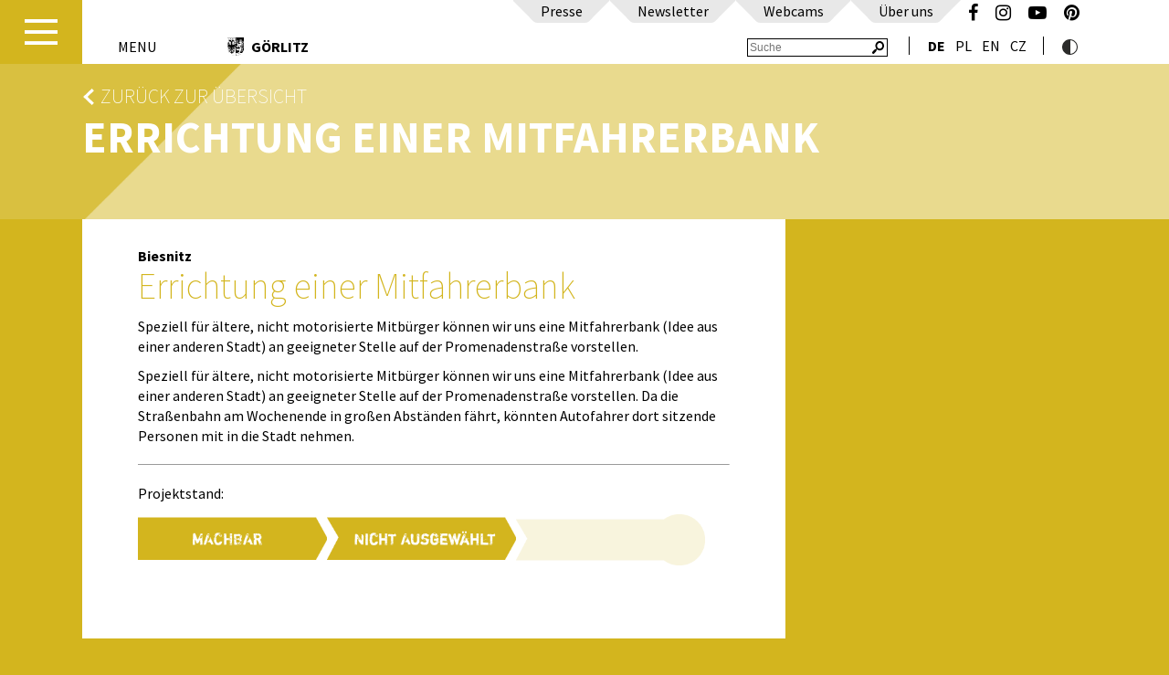

--- FILE ---
content_type: text/html; charset=utf-8
request_url: https://www.goerlitz.de/buergerbeteiligung/projekt/45-Errichtung-einer-Mitfahrerbank
body_size: 9819
content:
<!DOCTYPE html>
<html lang="de" xmlns:fb="http://ogp.me/ns/fb#">
<head prefix="og: http://ogp.me/ns# fb:http://ogp.me/ns/fb#
                  website: http://ogp.me/ns/website#">
    <meta charset="utf-8"/>
    <meta http-equiv="X-UA-Compatible" content="IE=edge"/>
    <meta name="viewport" content="width=device-width,initial-scale=1">
    <base href="https://www.goerlitz.de/"/>
    <title>Görlitz - Errichtung einer Mitfahrerbank</title>
    <meta name="cms" content="Drantos CMS // www.drantos.com"/>
    
    <meta name="Keywords" content="Görlitz, Errichtung einer Mitfahrerbank"/>
    
    <link rel="icon" type="image/png" href="https://www.goerlitz.de//favicon.png"/>
    <link rel="apple-touch-icon" sizes="57x57" href="https://www.goerlitz.de//apple-touch-icon-57x57.png">
    <link rel="apple-touch-icon" sizes="60x60" href="https://www.goerlitz.de//apple-touch-icon-60x60.png">
    <link rel="apple-touch-icon" sizes="72x72" href="https://www.goerlitz.de//apple-touch-icon-72x72.png">
    <link rel="apple-touch-icon" sizes="76x76" href="https://www.goerlitz.de//apple-touch-icon-76x76.png">
    <link rel="apple-touch-icon" sizes="114x114" href="https://www.goerlitz.de//apple-touch-icon-114x114.png">
    <link rel="apple-touch-icon" sizes="120x120" href="https://www.goerlitz.de//apple-touch-icon-120x120.png">
    <link rel="icon" type="image/png" href="https://www.goerlitz.de//favicon-32x32.png" sizes="32x32">
    <link rel="icon" type="image/png" href="https://www.goerlitz.de//favicon-96x96.png" sizes="96x96">
    <link rel="icon" type="image/png" href="https://www.goerlitz.de//favicon-16x16.png" sizes="16x16">
    <link rel="manifest" href="https://www.goerlitz.de//manifest.json">
    <link rel="mask-icon" href="https://www.goerlitz.de//safari-pinned-tab.svg" color="#9c5456">
    <meta name="msapplication-TileColor" content="#da532c">
    <meta name="theme-color" content="#ffffff">
    
    <meta property="og:type" content="website"/>
    
    
    <meta property="og:title" content=" - Goerlitz.de"/>
    

    <link href="templates/goerlitz/imgt/def-d3b51e.css?v=3" rel="stylesheet"/>

    <script type="text/javascript" src="templates/goerlitz/imgt/resizeheader.js"></script>
    <link rel="canonical" href="https://www.goerlitz.de/buergerbeteiligung/projekt/45-Errichtung-einer-Mitfahrerbank"/>
    
    <script type="text/javascript" src="common/jquery.min.js?1461848485"></script>
    
    
    <link rel="stylesheet" href="vendor/components/font-awesome/css/font-awesome.min.css?1477392983" type="text/css" media="all"/>
    
    <script type="text/javascript" src="templates/goerlitz/imgt/masonry.pkgd.min.js"></script>
    <script type="text/javascript" src="templates/goerlitz/imgt/menu.js"></script>

    <script type="text/javascript" src="https://www.goerlitz.de/common/jquery.cookie.js"></script>


    <script src="https://cdn.usefathom.com/script.js" site="FBTMNTWE" defer></script>

</head>

<body class="site siteparent mastersiteid zweispaltig">

<header>
    <div id="menucontainer" style="display: none" class="noprint">
        <a id="menu-button2" class="menubutton"><img src="templates/goerlitz/imgt/menu/button-transparent.png"></a>
        <nav id="menu-wrap" role="navigation"><ul id="menu"><li class="site2 siteparent0 hasSubs first"><a href="Tourismus.html" class="site2 siteparent0 hasSubs first" title="Erlebnis Görlitz">Erlebnis Görlitz</a><ul class="site14 siteparent2 ebene2"><li class="site14 siteparent2 first"><a href="Einzigartigkeiten.html" class="site14 siteparent2 first" title="Europastadt Görlitz/Zgorzelec">Europastadt Görlitz/Zgorzelec</a></li><li class="site8 siteparent2"><a href="Impressionen.html" class="site8 siteparent2" title="Impressionen">Impressionen</a></li><li class="site1865 siteparent2"><a href="Goerliwood-European-Film-Location.html" class="site1865 siteparent2" title="Görliwood – European Film Location">Görliwood – European Film Location</a></li><li class="site1990 siteparent2"><a href="Winter.html" class="site1990 siteparent2" title="Winterzauber">Winterzauber</a></li><li class="site2344 siteparent2"><a href="Familien-1.html" class="site2344 siteparent2" title="Familienspaß">Familienspaß</a></li><li class="site44 siteparent2 hasSubs"><a href="Tourist-Service.html" class="site44 siteparent2 hasSubs" title="Tourist-Service">Tourist-Service</a><ul class="site45 siteparent44 ebene3"><li class="site45 siteparent44 first"><a href="Goerlitz-Information.html" class="site45 siteparent44 first" title="Görlitz-Information">Görlitz-Information</a></li><li class="site47 siteparent44"><a href="Informationsmaterial.html" class="site47 siteparent44" title="Informationsmaterial">Informationsmaterial</a></li><li class="site46 siteparent44"><a href="Anreise.html" class="site46 siteparent44" title="Anreise nach Görlitz">Anreise nach Görlitz</a></li><li class="site1993 siteparent44"><a href="Mobil-in-der-Stadt.html" class="site1993 siteparent44" title="Mobil in Görlitz">Mobil in Görlitz</a></li><li class="site48 siteparent44 last"><a href="Goerlitz_barrierefrei.html" class="site48 siteparent44 last" title="Görlitz barrierefrei">Görlitz barrierefrei</a></li></ul></li><li class="site35 siteparent2 hasSubs"><a href="Reisen_UEbernachten.html" class="site35 siteparent2 hasSubs" title="Übernachtungen & Reiseangebote">Übernachtungen & Reiseangebote</a><ul class="site338 siteparent35 ebene3"><li class="site338 siteparent35 hasSubs first"><a href="Buchen_UEbernachten.html" class="site338 siteparent35 hasSubs first" title="Übernachtungen">Übernachtungen</a><ul class="site37 siteparent338 ebene4"><li class="site37 siteparent338 first"><a href="https://booking.goerlitz.de" class="site37 siteparent338 first" title="Zimmer buchen" target="_blank" >Zimmer buchen</a></li><li class="site36 siteparent338"><a href="Camping_Caravan.html" class="site36 siteparent338" title="Camping & Caravan">Camping & Caravan</a></li><li class="site2235 siteparent338 last"><a href="Gastgeberservice.html" class="site2235 siteparent338 last" title="Gastgeberservice">Gastgeberservice</a></li></ul></li><li class="site2269 siteparent35"><a href="Stadtfuehrungen_Goerlitz.html" class="site2269 siteparent35" title="Stadtführungen">Stadtführungen</a></li><li class="site40 siteparent35"><a href="Individualreisen.html" class="site40 siteparent35" title="Individualreisen">Individualreisen</a></li><li class="site41 siteparent35"><a href="Gruppenreisen.html" class="site41 siteparent35" title="Gruppenreisen">Gruppenreisen</a></li><li class="site86 siteparent35 last"><a href="Tagungen_Konferenzen.html" class="site86 siteparent35 last" title="Tagen und Feiern in Görlitz">Tagen und Feiern in Görlitz</a></li></ul></li><li class="site19 siteparent2 hasSubs"><a href="Sehen_Erleben.html" class="site19 siteparent2 hasSubs" title="Sehen & Erleben">Sehen & Erleben</a><ul class="site22 siteparent19 ebene3"><li class="site22 siteparent19 first"><a href="Kultur_Geschichte.html" class="site22 siteparent19 first" title="Kultur & Geschichte">Kultur & Geschichte</a></li><li class="site26 siteparent19"><a href="Denkmal_Goerlitz.html" class="site26 siteparent19" title="Denkmal Görlitz">Denkmal Görlitz</a></li><li class="site314 siteparent19"><a href="Sakrales.html" class="site314 siteparent19" title="Sakrales Görlitz">Sakrales Görlitz</a></li><li class="site2035 siteparent19"><a href="Juedische-Spuren.html" class="site2035 siteparent19" title="Jüdische Spuren in Görlitz">Jüdische Spuren in Görlitz</a></li><li class="site31 siteparent19"><a href="Kulinarisch.html" class="site31 siteparent19" title="Görlitz kulinarisch">Görlitz kulinarisch</a></li><li class="site2336 siteparent19"><a href="Stadtoasen.html" class="site2336 siteparent19" title="Stadtoasen">Stadtoasen</a></li><li class="site27 siteparent19"><a href="Shopping_Goerlitz.html" class="site27 siteparent19" title="Shopping Görlitz">Shopping Görlitz</a></li><li class="site30 siteparent19"><a href="goerlitzer-subkultur.html" class="site30 siteparent19" title="Görlitzer Subkultur">Görlitzer Subkultur</a></li><li class="site2203 siteparent19"><a href="Zgorzelec-erleben.html" class="site2203 siteparent19" title="Zgorzelec erleben">Zgorzelec erleben</a></li><li class="site29 siteparent19"><a href="Aktives_Goerlitz.html" class="site29 siteparent19" title="Aktiv unterwegs">Aktiv unterwegs</a></li><li class="site24 siteparent19 last"><a href="Ausfluege.html" class="site24 siteparent19 last" title="Ausflüge in die Region">Ausflüge in die Region</a></li></ul></li><li class="site20 siteparent2"><a href="Jahres-Highlights.html" class="site20 siteparent2" title="Jahreshöhepunkte">Jahreshöhepunkte</a></li><li class="site21 siteparent2"><a href="Veranstaltungskalender.html" class="site21 siteparent2" title="Veranstaltungskalender">Veranstaltungskalender</a></li><li class="site2317 siteparent2 last"><a href="see.html" class="site2317 siteparent2 last" title="Berzdorfer See">Berzdorfer See</a></li></ul></li><li class="site3 siteparent0 hasSubs"><a href="Buerger.html" class="site3 siteparent0 hasSubs" title="Meine Stadt Görlitz">Meine Stadt Görlitz</a><ul class="site353 siteparent3 ebene2"><li class="site353 siteparent3 hasSubs first"><a href="Geschichte_Geschichten.html" class="site353 siteparent3 hasSubs first" title="Görlitz im Porträt">Görlitz im Porträt</a><ul class="site10 siteparent353 ebene3"><li class="site10 siteparent353 first"><a href="Geschichte_Stadtrundgang.html" class="site10 siteparent353 first" title="Stadtgeschichte">Stadtgeschichte</a></li><li class="site11 siteparent353"><a href="Stadt-_Ortsteile.html" class="site11 siteparent353" title="Stadt- & Ortsteile">Stadt- & Ortsteile</a></li><li class="site12 siteparent353"><a href="Persoenlichkeiten.html" class="site12 siteparent353" title="Persönlichkeiten">Persönlichkeiten</a></li><li class="site17 siteparent353"><a href="Partnerstaedte.html" class="site17 siteparent353" title="Partnerstädte">Partnerstädte</a></li><li class="site18 siteparent353 last"><a href="Stadtwappen.html" class="site18 siteparent353 last" title="Stadtwappen">Stadtwappen</a></li></ul></li><li class="site1921 siteparent3 hasSubs"><a href="Goerlitzer-Kultur-2030.html" class="site1921 siteparent3 hasSubs" title="Görlitzer Kultur 2030">Görlitzer Kultur 2030</a><ul class="site1922 siteparent1921 ebene3"><li class="site1922 siteparent1921 first"><a href="Buergerschaftliches-Engagement-im-Kulturbereich.html" class="site1922 siteparent1921 first" title="Bürgerschaftliches Engagement im Kulturbereich">Bürgerschaftliches Engagement im Kulturbereich</a></li><li class="site1929 siteparent1921"><a href="Kulturelles-Erbe.html" class="site1929 siteparent1921" title="Kulturelles Erbe">Kulturelles Erbe</a></li><li class="site1930 siteparent1921"><a href="Die-Kuenste.html" class="site1930 siteparent1921" title="Die Künste">Die Künste</a></li><li class="site1923 siteparent1921"><a href="Jugend-und-Soziokultur.html" class="site1923 siteparent1921" title="Jugend- und Soziokultur">Jugend- und Soziokultur</a></li><li class="site1924 siteparent1921"><a href="Veranstaltungen-im-oeffentlichen-Raum.html" class="site1924 siteparent1921" title="Veranstaltungen im öffentlichen Raum">Veranstaltungen im öffentlichen Raum</a></li><li class="site1927 siteparent1921"><a href="Interkulturelle-Begegnung.html" class="site1927 siteparent1921" title="Interkulturelle Begegnung">Interkulturelle Begegnung</a></li><li class="site1928 siteparent1921 last"><a href="Kulturelle-Bildung.html" class="site1928 siteparent1921 last" title="Kulturelle Bildung">Kulturelle Bildung</a></li></ul></li><li class="site109 siteparent3 hasSubs"><a href="Buergerschaftliche_Beteiligung.html" class="site109 siteparent3 hasSubs" title="Bürgerschaftliche Beteiligung">Bürgerschaftliche Beteiligung</a><ul class="site378 siteparent109 ebene3"><li class="site378 siteparent109 first"><a href="BB-Strategie_in_Goerlitz.html" class="site378 siteparent109 first" title="Was ist bürgerschaftliche Beteiligung?">Was ist bürgerschaftliche Beteiligung?</a></li><li class="site1799 siteparent109"><a href="Aktuelle_Projekte_Vorschlaege_-_Budget_2016.html" class="site1799 siteparent109" title="Projektideen & Vorschläge für das Bürgerbudget">Projektideen & Vorschläge für das Bürgerbudget</a></li><li class="site380 siteparent109"><a href="Buergerbeteiligungsraeume.html" class="site380 siteparent109" title="Stadtteilbezogene Bürgerbeteiligung">Stadtteilbezogene Bürgerbeteiligung</a></li><li class="site1878 siteparent109"><a href="Vorhabenbezogene-Buergerbeteiligung.html" class="site1878 siteparent109" title="Vorhabenbezogene Bürgerbeteiligung">Vorhabenbezogene Bürgerbeteiligung</a></li><li class="site382 siteparent109 last"><a href="Chronik_der_Buergerbeteiligung.html" class="site382 siteparent109 last" title="Chronik der Bürgerbeteiligung">Chronik der Bürgerbeteiligung</a></li></ul></li><li class="site141 siteparent3"><a href="https://www.welcome-goerlitz-zgorzelec.com/de/Goerlitzer-werden.html" class="site141 siteparent3" title="Görlitzer werden" target="_blank" >Görlitzer werden</a></li><li class="site121 siteparent3 hasSubs"><a href="Rathaus_Service.html" class="site121 siteparent3 hasSubs" title="Rathaus">Rathaus</a><ul class="site2329 siteparent121 ebene3"><li class="site2329 siteparent121 first"><a href="Kontakt-Rathaus.html" class="site2329 siteparent121 first" title="Kontakt Rathaus">Kontakt Rathaus</a></li><li class="site122 siteparent121"><a href="AEmter_A-Z_Beauftragte.html" class="site122 siteparent121" title="Ämter A-Z">Ämter A-Z</a></li><li class="site125 siteparent121"><a href="Buergerbueros_Fundbuero.html" class="site125 siteparent121" title="Bürgerbüros">Bürgerbüros</a></li><li class="site126 siteparent121"><a href="Einrichtungen_Behoerden.html" class="site126 siteparent121" title="Einrichtungen & Behörden">Einrichtungen & Behörden</a></li><li class="site128 siteparent121"><a href="Formulare.html" class="site128 siteparent121" title="Formulare">Formulare</a></li><li class="site129 siteparent121"><a href="Spendenkonto.html" class="site129 siteparent121" title="Spendenkonto">Spendenkonto</a></li><li class="site130 siteparent121"><a href="Buergersprechstunden.html" class="site130 siteparent121" title="Bürgersprechstunden">Bürgersprechstunden</a></li><li class="site131 siteparent121"><a href="Ortsrecht.html" class="site131 siteparent121" title="Ortsrecht">Ortsrecht</a></li><li class="site132 siteparent121"><a href="Goerlitzer_Ratsarchiv.html" class="site132 siteparent121" title="Görlitzer Ratsarchiv">Görlitzer Ratsarchiv</a></li><li class="site123 siteparent121"><a href="Anliegen_A-Z.html" class="site123 siteparent121" title="Anliegen A-Z">Anliegen A-Z</a></li><li class="site404 siteparent121 last"><a href="Maengelanzeige-1.html" class="site404 siteparent121 last" title="Mängelanzeige">Mängelanzeige</a></li></ul></li><li class="site202 siteparent3 hasSubs"><a href="Stadtleben_Service.html" class="site202 siteparent3 hasSubs" title="Stadtleben & Service">Stadtleben & Service</a><ul class="site2508 siteparent202 ebene3"><li class="site2508 siteparent202 first"><a href="Empfehlungen-bei-Hitze.html" class="site2508 siteparent202 first" title="Empfehlungen bei Hitze">Empfehlungen bei Hitze</a></li><li class="site1931 siteparent202"><a href="Goerlitzer-Verkehrsbetriebe.html" class="site1931 siteparent202" title="Görlitzer Verkehrsbetriebe">Görlitzer Verkehrsbetriebe</a></li><li class="site113 siteparent202"><a href="Familiengerechte_Kommune.html" class="site113 siteparent202" title="Familienbüro Görlitz">Familienbüro Görlitz</a></li><li class="site204 siteparent202"><a href="Vereine_Initiativen-1.html" class="site204 siteparent202" title="Vereine & Initiativen">Vereine & Initiativen</a></li><li class="site205 siteparent202"><a href="Goerlitzer_Kirchen.html" class="site205 siteparent202" title="Görlitzer Kirchen">Görlitzer Kirchen</a></li><li class="site2260 siteparent202"><a href="Kommunaler-Praeventionsrat.html" class="site2260 siteparent202" title="Kommunaler Präventionsrat">Kommunaler Präventionsrat</a></li><li class="site2062 siteparent202"><a href="Wochenmarkt.html" class="site2062 siteparent202" title="Wochenmarkt">Wochenmarkt</a></li><li class="site208 siteparent202"><a href="Staedtische_Unternehmen.html" class="site208 siteparent202" title="Städtische Unternehmen">Städtische Unternehmen</a></li><li class="site209 siteparent202"><a href="Goerlitz-Information.html" class="site209 siteparent202" title="Görlitz-Information">Görlitz-Information</a></li><li class="site110 siteparent202 last"><a href="Fluechtlinge_in_Goerlitz.html" class="site110 siteparent202 last" title="Flüchtlinge in Görlitz">Flüchtlinge in Görlitz</a></li></ul></li><li class="site133 siteparent3 hasSubs"><a href="Politik_Stadtrat.html" class="site133 siteparent3 hasSubs" title="Politik & Stadtrat">Politik & Stadtrat</a><ul class="site306 siteparent133 ebene3"><li class="site306 siteparent133 first"><a href="Der_Goerlitzer_Stadtrat.html" class="site306 siteparent133 first" title="Der Görlitzer Stadtrat">Der Görlitzer Stadtrat</a></li><li class="site134 siteparent133"><a href="Buerger-_Ratsinformationssystem.html" class="site134 siteparent133" title="Bürger- & Ratsinformationssystem">Bürger- & Ratsinformationssystem</a></li><li class="site135 siteparent133"><a href="Oberbuergermeister.html" class="site135 siteparent133" title="Oberbürgermeister">Oberbürgermeister</a></li><li class="site136 siteparent133"><a href="Beauftragte.html" class="site136 siteparent133" title="Beauftragte">Beauftragte</a></li><li class="site2051 siteparent133"><a href="Petitionen.html" class="site2051 siteparent133" title="Petitionen">Petitionen</a></li><li class="site137 siteparent133"><a href="Wahlen.html" class="site137 siteparent133" title="Wahlen">Wahlen</a></li><li class="site138 siteparent133"><a href="Preise_Ehrungen.html" class="site138 siteparent133" title="Preise & Ehrungen">Preise & Ehrungen</a></li><li class="site140 siteparent133 last"><a href="Beflaggungstermine.html" class="site140 siteparent133 last" title="Beflaggungstermine">Beflaggungstermine</a></li></ul></li><li class="site207 siteparent3 hasSubs"><a href="Feuerwehr.html" class="site207 siteparent3 hasSubs" title="Görlitzer Feuerwehr">Görlitzer Feuerwehr</a><ul class="site355 siteparent207 ebene3"><li class="site355 siteparent207 first"><a href="Berufsfeuerwehr.html" class="site355 siteparent207 first" title="Berufsfeuerwehr">Berufsfeuerwehr</a></li><li class="site356 siteparent207"><a href="Freiwillige_Feuerwehr.html" class="site356 siteparent207" title="Freiwillige Feuerwehr">Freiwillige Feuerwehr</a></li><li class="site357 siteparent207"><a href="Jugendfeuerwehr.html" class="site357 siteparent207" title="Jugendfeuerwehr">Jugendfeuerwehr</a></li><li class="site2472 siteparent207"><a href="Kinderfeuerwehr.html" class="site2472 siteparent207" title="Kinderfeuerwehr">Kinderfeuerwehr</a></li><li class="site358 siteparent207"><a href="Feuerwehrverein_e.V..html" class="site358 siteparent207" title="Feuerwehrverein e.V.">Feuerwehrverein e.V.</a></li><li class="site359 siteparent207"><a href="Feuerwehr-Projekte.html" class="site359 siteparent207" title="Feuerwehr-Projekte">Feuerwehr-Projekte</a></li><li class="site375 siteparent207"><a href="Feuerwehr-Dokumente.html" class="site375 siteparent207" title="Feuerwehr-Dokumente">Feuerwehr-Dokumente</a></li><li class="site1804 siteparent207 last"><a href="Feuerwehr-Links.html" class="site1804 siteparent207 last" title="Feuerwehr-Links">Feuerwehr-Links</a></li></ul></li><li class="site2497 siteparent3"><a href="Stadtplanung_Entwicklung.html" class="site2497 siteparent3" title="Stadtplanung & Entwicklung">Stadtplanung & Entwicklung</a></li><li class="site161 siteparent3 hasSubs"><a href="Foerderung.html" class="site161 siteparent3 hasSubs" title="Fördermöglichkeiten">Fördermöglichkeiten</a><ul class="site413 siteparent161 ebene3"><li class="site413 siteparent161 first"><a href="Altstadtstiftung.html" class="site413 siteparent161 first" title="Altstadtstiftung">Altstadtstiftung</a></li><li class="site1839 siteparent161"><a href="https://www.goerlitz.de/projekte/detail/10-Foerderung-kleiner-und-Kleinstunternehmen-KU" class="site1839 siteparent161" title="Förderung von Kleinen und Kleinstunternehmen (KU)" target="_blank" >Förderung von Kleinen und Kleinstunternehmen (KU)</a></li><li class="site168 siteparent161"><a href="Saechsische_Aufbaubank.html" class="site168 siteparent161" title="Sächsische Aufbaubank">Sächsische Aufbaubank</a></li><li class="site171 siteparent161"><a href="Stadtumbau.html" class="site171 siteparent161" title="Stadtumbau">Stadtumbau</a></li><li class="site172 siteparent161"><a href="Staedtebaufoerderung.html" class="site172 siteparent161" title="Städtebauförderung">Städtebauförderung</a></li><li class="site173 siteparent161"><a href="Steuerabschreibung.html" class="site173 siteparent161" title="Steuerabschreibung">Steuerabschreibung</a></li><li class="site414 siteparent161"><a href="Jugendfoerderung.html" class="site414 siteparent161" title="Jugendförderung">Jugendförderung</a></li><li class="site1920 siteparent161"><a href="Bundesprogramm-Demokratie-Leben.html" class="site1920 siteparent161" title="Bundesprogramm „Demokratie Leben“">Bundesprogramm „Demokratie Leben“</a></li><li class="site1784 siteparent161 last"><a href="VEOLIA_-_ueber_uns.html" class="site1784 siteparent161 last" title="Der Stifter – VEOLIA Environnement">Der Stifter – VEOLIA Environnement</a></li></ul></li><li class="site176 siteparent3 hasSubs"><a href="Bildung.html" class="site176 siteparent3 hasSubs" title="Bildung">Bildung</a><ul class="site2446 siteparent176 ebene3"><li class="site2446 siteparent176 first"><a href="KindertageseinrichtungenGoerlitz.html" class="site2446 siteparent176 first" title="Kindertageseinrichtungen in Görlitz">Kindertageseinrichtungen in Görlitz</a></li><li class="site177 siteparent176"><a href="Kindertageseinrichtungen-1.html" class="site177 siteparent176" title="Kindertageseinrichtungen">Kindertageseinrichtungen</a></li><li class="site178 siteparent176"><a href="Grundschulen.html" class="site178 siteparent176" title="Grundschulen">Grundschulen</a></li><li class="site347 siteparent176"><a href="Oberschulen.html" class="site347 siteparent176" title="Oberschulen">Oberschulen</a></li><li class="site348 siteparent176"><a href="Gymnasien.html" class="site348 siteparent176" title="Gymnasien">Gymnasien</a></li><li class="site349 siteparent176"><a href="Foerderschulen.html" class="site349 siteparent176" title="Förderschulen">Förderschulen</a></li><li class="site350 siteparent176"><a href="Berufsbildende_Schulen.html" class="site350 siteparent176" title="Berufsbildende Schulen">Berufsbildende Schulen</a></li><li class="site190 siteparent176"><a href="Museen.html" class="site190 siteparent176" title="Görlitzer Sammlungen für Geschichte und Kultur">Görlitzer Sammlungen für Geschichte und Kultur</a></li><li class="site351 siteparent176"><a href="Musik-_Tanzschulen.html" class="site351 siteparent176" title="Musik- & Tanzschulen">Musik- & Tanzschulen</a></li><li class="site1966 siteparent176"><a href="Jugendblasorchester.html" class="site1966 siteparent176" title="Jugendblasorchester">Jugendblasorchester</a></li><li class="site184 siteparent176"><a href="Weiterbildung.html" class="site184 siteparent176" title="Weiterbildung">Weiterbildung</a></li><li class="site185 siteparent176"><a href="Hochschulen_Wissenschaft.html" class="site185 siteparent176" title="Hochschulen & Wissenschaft">Hochschulen & Wissenschaft</a></li><li class="site186 siteparent176"><a href="Volkshochschule.html" class="site186 siteparent176" title="Volkshochschule">Volkshochschule</a></li><li class="site187 siteparent176"><a href="Bibliotheken.html" class="site187 siteparent176" title="Bibliotheken">Bibliotheken</a></li><li class="site188 siteparent176 last"><a href="Bildungsmarkt_Sachsen.html" class="site188 siteparent176 last" title="Bildungsmarkt Sachsen">Bildungsmarkt Sachsen</a></li></ul></li><li class="site191 siteparent3 hasSubs"><a href="Sport_Freizeit.html" class="site191 siteparent3 hasSubs" title="Sport & Freizeit">Sport & Freizeit</a><ul class="site2146 siteparent191 ebene3"><li class="site2146 siteparent191 first"><a href="Goerlitzspielt.html" class="site2146 siteparent191 first" title="Goerlitzspielt">Goerlitzspielt</a></li><li class="site197 siteparent191"><a href="Spielplaetze.html" class="site197 siteparent191" title="Spielplätze">Spielplätze</a></li><li class="site198 siteparent191"><a href="Sportstaetten.html" class="site198 siteparent191" title="Sportstätten">Sportstätten</a></li><li class="site199 siteparent191"><a href="Vereine_Initiativen-1.html?Typ=Sport" class="site199 siteparent191" title="Sportvereinsuche">Sportvereinsuche</a></li><li class="site194 siteparent191"><a href="Kleingaerten.html" class="site194 siteparent191" title="Kleingärten">Kleingärten</a></li><li class="site196 siteparent191"><a href="Naturschutztierpark.html" class="site196 siteparent191" title="Naturschutztierpark">Naturschutztierpark</a></li><li class="site201 siteparent191 last"><a href="Neisse-Bad.html" class="site201 siteparent191 last" title="Neiße-Bad">Neiße-Bad</a></li></ul></li><li class="site215 siteparent3 hasSubs last"><a href="Wohnen_Bauen.html" class="site215 siteparent3 hasSubs last" title="Wohnen & Bauen">Wohnen & Bauen</a><ul class="site217 siteparent215 ebene3"><li class="site217 siteparent215 first"><a href="UEbersicht.html" class="site217 siteparent215 first" title="Fördergebiete">Fördergebiete</a></li><li class="site216 siteparent215"><a href="Staedtebaufoerderung-1.html" class="site216 siteparent215" title="Städtebauförderung">Städtebauförderung</a></li><li class="site218 siteparent215"><a href="Foermliche_Sanierungsgebiete.html" class="site218 siteparent215" title="Förmliche Sanierungsgebiete">Förmliche Sanierungsgebiete</a></li><li class="site220 siteparent215"><a href="Abschreibungsmoeglichkeiten.html" class="site220 siteparent215" title="Abschreibungsmöglichkeiten">Abschreibungsmöglichkeiten</a></li><li class="site221 siteparent215"><a href="Denkmalpflege.html" class="site221 siteparent215" title="Denkmalpflege">Denkmalpflege</a></li><li class="site222 siteparent215 last"><a href="Immobilien-Ausschreibungen.html" class="site222 siteparent215 last" title="Immobilien-Ausschreibungen">Immobilien-Ausschreibungen</a></li></ul></li></ul></li><li class="site4 siteparent0 hasSubs"><a href="Wirtschaft.html" class="site4 siteparent0 hasSubs" title="Wirtschaft Görlitz">Wirtschaft Görlitz</a><ul class="site354 siteparent4 ebene2"><li class="site354 siteparent4 hasSubs first"><a href="Kurzportrait_Wirtschaft.html" class="site354 siteparent4 hasSubs first" title="Wirtschaftsstandort">Wirtschaftsstandort</a><ul class="site81 siteparent354 ebene3"><li class="site81 siteparent354 first"><a href="Unternehmer-_Investmentservice.html" class="site81 siteparent354 first" title="Wirtschaftsförderung">Wirtschaftsförderung</a></li><li class="site63 siteparent354"><a href="Lage_Anbindung.html" class="site63 siteparent354" title="Lage und Anbindung">Lage und Anbindung</a></li><li class="site71 siteparent354"><a href="Guenstige_Gewerbeflaechen.html" class="site71 siteparent354" title="Gewerbeflächen">Gewerbeflächen</a></li><li class="site70 siteparent354"><a href="Maximale_Foerderung.html" class="site70 siteparent354" title="Förderung">Förderung</a></li><li class="site53 siteparent354"><a href="Starker_Branchenmix.html" class="site53 siteparent354" title="Branchen vor Ort">Branchen vor Ort</a></li><li class="site1899 siteparent354 last"><a href="Unternehmen-im-Portraet.html" class="site1899 siteparent354 last" title="Unternehmen im Porträt">Unternehmen im Porträt</a></li></ul></li><li class="site1830 siteparent4"><a href="Wissenschaft-und-Forschung.html" class="site1830 siteparent4" title="Forschungsstandort">Forschungsstandort</a></li><li class="site66 siteparent4"><a href="Fachkraefte.html" class="site66 siteparent4" title="Fachkräftegewinnung">Fachkräftegewinnung</a></li><li class="site2044 siteparent4 last"><a href="Newsblog-Wirtschaft.html" class="site2044 siteparent4 last" title="Newsblog Wirtschaft">Newsblog Wirtschaft</a></li></ul></li><li class="site5 siteparent0 hasSubs"><a href="Infos_Meldungen.html" class="site5 siteparent0 hasSubs" title="Aktuelles Görlitz">Aktuelles Görlitz</a><ul class="site224 siteparent5 ebene2"><li class="site224 siteparent5 first"><a href="Aktuelles.html" class="site224 siteparent5 first" title="Aktuelles">Aktuelles</a></li><li class="site2377 siteparent5"><a href="Wahlen-2026.html" class="site2377 siteparent5" title="Wahlen">Wahlen</a></li><li class="site229 siteparent5"><a href="Veranstaltungen_Jahres-Highlights-1.html" class="site229 siteparent5" title="Veranstaltungskalender">Veranstaltungskalender</a></li><li class="site235 siteparent5"><a href="Jobs_Karriere-1-1.html" class="site235 siteparent5" title="Jobs & Karriere">Jobs & Karriere</a></li><li class="site230 siteparent5"><a href="Ausschreibungen-1.html" class="site230 siteparent5" title="Ausschreibungen / Beschaffungen">Ausschreibungen / Beschaffungen</a></li><li class="site246 siteparent5"><a href="Bekanntmachungen.html" class="site246 siteparent5" title="Bekanntmachungen & Auslegungen">Bekanntmachungen & Auslegungen</a></li><li class="site267 siteparent5"><a href="Ausschreibungen_Immobilien-1.html" class="site267 siteparent5" title="Ausschreibungen Immobilien">Ausschreibungen Immobilien</a></li><li class="site239 siteparent5 hasSubs"><a href="Service_Dienste.html" class="site239 siteparent5 hasSubs" title="Service & Dienste">Service & Dienste</a><ul class="site241 siteparent239 ebene3"><li class="site241 siteparent239 first"><a href="Baustellen.html" class="site241 siteparent239 first" title="Baustellen">Baustellen</a></li><li class="site242 siteparent239"><a href="Notdienste.html" class="site242 siteparent239" title="Notdienste">Notdienste</a></li><li class="site243 siteparent239"><a href="Strassenreinigung.html" class="site243 siteparent239" title="Straßenreinigung">Straßenreinigung</a></li><li class="site244 siteparent239"><a href="Termine_Abfallentsorgung.html" class="site244 siteparent239" title="Termine Abfallentsorgung">Termine Abfallentsorgung</a></li><li class="site245 siteparent239"><a href="Wertstoffcontainerstellplaetze.html" class="site245 siteparent239" title="Wertstoffcontainerstellplätze">Wertstoffcontainerstellplätze</a></li><li class="site127 siteparent239"><a href="Maengelanzeige.html" class="site127 siteparent239" title="Mängelanzeige">Mängelanzeige</a></li><li class="site1905 siteparent239 last"><a href="Baumfaellungen.html" class="site1905 siteparent239 last" title="Baumfällungen">Baumfällungen</a></li></ul></li><li class="site247 siteparent5 hasSubs"><a href="Publikationen.html" class="site247 siteparent5 hasSubs" title="Presseportal">Presseportal</a><ul class="site254 siteparent247 ebene3"><li class="site254 siteparent247 first"><a href="presseservice.html" class="site254 siteparent247 first" title="Presse- & Medienbereich">Presse- & Medienbereich</a></li><li class="site248 siteparent247"><a href="Amtsblatt.html" class="site248 siteparent247" title="Amtsblatt">Amtsblatt</a></li><li class="site249 siteparent247"><a href="Altstadtzeitung.html" class="site249 siteparent247" title="Altstadtzeitung">Altstadtzeitung</a></li><li class="site250 siteparent247"><a href="Newsletter.html" class="site250 siteparent247" title="Newsletter">Newsletter</a></li><li class="site251 siteparent247"><a href="Informationsmaterialien.html" class="site251 siteparent247" title="Informationsmaterial">Informationsmaterial</a></li><li class="site1882 siteparent247 last"><a href="Beteiligungsbericht.html" class="site1882 siteparent247 last" title="Beteiligungsbericht">Beteiligungsbericht</a></li></ul></li><li class="site257 siteparent5 last"><a href="Spendenaufrufe.html" class="site257 siteparent5 last" title="Spendenkonto / Spendenaufrufe">Spendenkonto / Spendenaufrufe</a></li></ul></li><li class="site393 siteparent0"><a href="Webcams-1.html" class="site393 siteparent0" title="Webcams">Webcams</a></li><li class="site52 siteparent0"><a href="Ueber_uns.html" class="site52 siteparent0" title="Über uns">Über uns</a></li><li class="site441 siteparent0"><a href="Newsletter.html" class="site441 siteparent0" title="Newsletter">Newsletter</a></li><li class="site51 siteparent0"><a href="Impressum.html" class="site51 siteparent0" title="Impressum">Impressum</a></li><li class="site1811 siteparent0 last"><a href="Datenschutz.html" class="site1811 siteparent0 last" title="Datenschutz">Datenschutz</a></li></ul></nav>
    </div>

    <div id="headerrahmen" class="noprint">
        <div id="header">
            <a id="menu-button" class="menubutton"><img src="templates/goerlitz/imgt/menu/button-transparent.png" alt="Menü öffnen"></a>
            <div id="headerleiste_oben">

                <div class="ghtab"><a href="presseservice.html">Presse</a></div>
                <div class="ghtab"><a href="Newsletter.html">Newsletter</a></div>
                <div class="ghtab"><a href="site/goto/393">Webcams</a></div>
                <div class="ghtab"><a href="site/goto/52">Über uns</a></div>

                <div class="ihtab">

                    <div class="onlyOnHandy sitesearchmobil">
                        <a href="sitesearch"><img src="templates/goerlitz/imgt/lupe-gr-mobil.svg" align="Suche"></a>
                    </div>

                    <a class="linkedin" href="https://www.linkedin.com/company/europastadt-goerlitzzgorzelec-gmbh/" target="_blank" title="Wir auf LinkedIn">
                        <i class="fa fa-linkedin" aria-hidden="true"></i>
                    </a>

                    <a href="https://www.facebook.com/GoerlitzErleben" target="_blank" title="Wir auf Facebook">
                        <i class="fa fa-facebook" aria-hidden="true"></i>
                    </a>

                    <a href="https://www.instagram.com/goerlitz.de/" target="_blank" title="Wir auf Instagram">
                        <i class="fa fa-instagram" aria-hidden="true"></i>
                    </a>

                    <a href="https://www.youtube.com/EuropastadtG%C3%B6rlitzZgorzelecGmbH" target="_blank" title="Wir auf Youtube">
                        <i class="fa fa-youtube-play" aria-hidden="true"></i>
                    </a>

                    <a href="https://www.pinterest.de/Goerlitz_de/" target="_blank" title="Wir auf Pinterest">
                        <i class="fa fa-pinterest" aria-hidden="true"></i>
                    </a>
                </div>

            </div>
            <div style="clear: right;"></div>
            <div id="headerleiste_unten">
                <table border="0" cellpadding="0" cellspacing="0">
                    <tr>
                        <td nowrap width="12%" class="notOnHandy notOn700"><span
                                style="margin-left: 9px;margin-right: 30px">MENU</span></td>
                        <td nowrap class="logo"><a href="index.html"><img src="templates/goerlitz/imgt/Wappen_Goerlitz.svg"
                                                                          alt="Das Görlitzer Wappen">
                            <span class="goerlitztext">Görlitz</span> </a>
                            
                            
                            
                            

                        </td>
                        <td nowrap align="right">

                            <form action="sitesearch" style="display: inline" class="notOnHandy">
                                <input title="Suchfeld" placeholder="Suche" name="search">
                            </form>
                            <div class="lang " style="display: inline-block">
                                <a href="https://www.goerlitz.de/" class="curlang">de</a>

                                <a href="http://www.goerlitz-miasto.pl/" title="Polnisch">
                                    pl </a><a href="http://www.visit-goerlitz.com/" title="Englisch">
                                    en </a><a href="http://www.mesto-goerlitz.cz/" title="Tschechisch">
                                    cz </a>
                            </div>
                            <a id="grayscale" class="greyscale">
                                <img src="templates/goerlitz/imgt/picto-kontrast.svg" alt="Kontrast Modus"/>
                                <label id="greyscale_label" style="display:none;">Kontrast aus</label>
                            </a>
                            <script type="text/javascript">
                                $(document).ready(function () {
                                    if ($.cookie("goerlitzcss")) {
                                        $('head').append('<link rel="stylesheet" id="greystyle" type="text/css" href="templates/goerlitz/imgt/defgrey.css">');
                                        $('#greyscale_label').text('Kontrast an');
                                    }
                                    $('#grayscale').click(function () {
                                        if ($('#greystyle').length > 0) {
                                            $('#greystyle').remove();
                                            $.cookie("goerlitzcss", '', {expires: 365, path: '/'});
                                            $('#greyscale_label').text('Kontrast aus');
                                        } else {
                                            $('head').append('<link rel="stylesheet" id="greystyle" type="text/css" href="templates/goerlitz/imgt/defgrey.css">');
                                            $.cookie("goerlitzcss", "templates/goerlitz/imgt/defgrey.css", {expires: 365, path: '/'});
                                            $('#greyscale_label').text('Kontrast an');
                                        }
                                    });
                                });
                            </script>
                        </td>
                    </tr>
                </table>

            </div>

        </div>
    </div>

    <div id="imgheaderbereich" class="noprint">
        <div class="ausrichtung">
            

            
            
            <p style="text-transform: uppercase;"><a href="javascript:history.back()">
                zurück zur Übersicht
                
            </a>
            </p>
            <h1 style="text-transform: uppercase;">Errichtung einer Mitfahrerbank</h1>
        </div>
    </div>

</header>

<main id="contentbereich" class="ausrichtung">
    
    <div id="siteobjects-middle">
        <div class="siteobject-content siteobject-html  ">
    <ul class="csv">
        <li> Biesnitz</li>
    </ul>
    <h1>Errichtung einer Mitfahrerbank</h1>

    
    <p class="newsdesc">Speziell für ältere, nicht motorisierte Mitbürger können wir uns eine Mitfahrerbank (Idee aus einer anderen Stadt) an geeigneter Stelle auf der Promenadenstraße vorstellen. </p>
    <div class="newsentry">


        <p class="newscontent">Speziell für ältere, nicht motorisierte Mitbürger können wir uns eine Mitfahrerbank (Idee aus einer anderen Stadt) an geeigneter Stelle auf der Promenadenstraße vorstellen. Da die Straßenbahn am Wochenende in großen Abständen fährt, könnten Autofahrer dort sitzende Personen mit in die Stadt nehmen.</p>


        

        <hr size="1" style="margin-top: 20px;margin-bottom: 20px;">

        <style>
            .prj_stand {
                max-width: 750px;
                width: 100%;
                display: table
            }

            .italic {
                font-style: italic;
                font-size: 0.8em;
            }
            td.contact_col_middle {
                width: 70% !important;
            }

        </style>

        <p>Projektstand:<br>
        <div class="prj_stand">
            <!-- 1 = status_nicht_machbar -->
            
            <!-- 2 = status_machbar_entscheidunglaeuft -->
            
            <!-- 3 = status_machbar_ausgewaehlt -->
            
            <!-- 4 = status_machbar_nichtausgewaehlt -->
            
            <img src="module/buergerbeteiligung/user/01-machbar.png"/>
            <img src="module/buergerbeteiligung/user/02-nicht-ausgewaehlt.png"/>
            <img src="module/buergerbeteiligung/user/03-neutral.png"/>
            
            <!-- 5 = status_machbar_realisiert -->
            
            <!-- 6 = status_machbar_nicht_realisiert -->
            
            <!-- 20 = status_eingereicht_sichtbar -->
            
        </div>
        </p>
        
        <div style="margin: 50px;">
            
        </div>

        <!--
        <hr size="1" style="margin-top: 20px;margin-bottom: 20px;">
        

        <p style="display:none;margin-top: 20px;margin-bottom: 20px"
           id="aftervote"><img
                src="module/buergerbeteiligung/button-ok.png" style="vertical-align: middle">
            Schön, dass Sie dieses Projekt gut finden. Das haben bis jetzt: <span class="bigzahl">10</span>
        </p>
-->
        <div style="display: none">
            <h2>Feedback abgeben nicht mehr möglich</h2>
            <p>
                Die Feedbackfunktion ist geschlossen. Es kann kein Feedback abgesendet werden. Vielen Dank für
                Ihre Beteiligung.
            </p>
            <!--       -->
        </div>
        
        

    </div>
</div>

<style>
    .comments {
        border-collapse: separate;
        border-spacing: 10px;
        margin-top: 30px;
        display: table;
        width: 100%;
    }

    .commentbox {
        display: table-row;
    }

    .commentbox .picto img {

        width: 50px;
        height: auto;
        border-radius: 9999px;
        border: 3px solid white;
    }

    .commentbox .picto {
        display: table-cell;
        width: 85px;
    }

    .left {
        display: table-cell;

        min-height: auto !important;
        padding-right: 0;

        padding-bottom: 20px;

    }

    .left > p:first-of-type {

    }

    .tip {
        background: #fff;
        padding: 20px;
        position: relative;

    }

    .tip:before {
        position: absolute;
        top: -14px;
        left: 98px;
        display: inline-block;
        border-right: 14px solid transparent;
        border-bottom: 14px solid #fff;
        border-left: 14px solid transparent;
        border-bottom-color: rgba(0, 0, 0, 0);
        content: '';
    }

    .tip:after {
        position: absolute;
        top: -12px;
        left: 99px;
        display: inline-block;
        border-right: 12px solid transparent;
        border-bottom: 12px solid #fff;
        border-left: 12px solid transparent;
        content: '';
    }

    .tip.left:before {
        border-top: 14px solid transparent;
        border-right: 14px solid #fff;
        border-bottom: 14px solid transparent;
        border-right-color: rgba(0, 0, 0, 0);
        left: -28px;
        top: 20px;
    }

    .tip.left:after {
        border-top: 12px solid transparent;
        border-right: 12px solid #fff;
        border-bottom: 12px solid transparent;
        left: -24px;
        top: 22px;
    }
</style>
<script type="text/javascript">


    function doVoteup($id) {
        $.post
        (
            'https://www.goerlitz.de/buergerbeteiligung/?action=voteup',
            {
                id: $id
            },
            function (returned_data, status) {
                //console.log(returned_data);
                //console.log(returned_data["success"]);

                if (returned_data["success"]) {
                    $('#prevote').hide();
                    $('#aftervote').show();
                } else
                    alert('Es ist ein Fehler bei der Abstimmung aufgetreten: ' + returned_data["error"]["text"]);
            }
        );
    }
</script>
<style>
    td.contact_col_middle {
        width: auto;
    }

    span.bigzahl {
        font-size: 25px;
        font-weight: bold;
        color: #d3b51e;
        padding-left: 10px;
        padding-right: 10px;
    }

    ul.csv {
        list-style: none;
        margin: 0;
        padding: 0;
    }

    ul.csv li {
        display: inline;
        font-weight: bold;
    }

    ul.csv li:after {
        content: ",";
    }

    ul.csv li:last-child:after {
        content: "";
    }

    .userpicselect {
        margin-top: 20px;
        margin-bottom: 20px;
    }

    .userpicselect label input {
        position: absolute;
        left: -9999px;

    }

    .userpicselect label img {
        display: inline-block;
        cursor: pointer;

        width: 50px;
        height: auto;
        border-radius: 9999px;
        border: 3px solid transparent;
    }

    .userpicselect input:checked + img {
        border: 3px solid #6CB31D;

    }
    .prj_stand img {
        width: 32%;
    }

    @media (max-width: 480px ) {
        .prj_stand img {
            width: 100%;
            max-width: 150px;
        }
    }
</style>

    </div>
    <div id="siteobjects-right" class="siteobjects">
    </div>
    
</main>

<div style="clear:both;"></div>

<footer>
    <div id="buttonebenehoch" class="ausrichtung noprint">
        <a style="float: left;color: #fff;font-size: 14px" href="Impressum.html" rel="nofollow">Impressum</a>
        <a style="float: left;color: #fff;font-size: 14px;margin-left: 15px"
           href="Datenschutz.html" rel="nofollow">Datenschutz</a>
        
        
        
        
        <a style="float: left;color: #fff;font-size: 14px;margin-left: 15px" href="Barrierefreiheit.html" rel="nofollow">Barrierefreiheit</a>

        <a style="float: right" href="javascript:;" onclick="$('html, body').animate({ scrollTop: 0 }, 'fast');" title="Nach oben scrollen">
            <span>
                <img src="templates/goerlitz/imgt/button-ebene-hoch.svg" alt="Button - Nach oben scrollen" class="not_greyscale_arrow">
            </span>

            <span id="greyscale_footer_arrow">
                <img class="greyscale_footer_arrow" src="templates/goerlitz/imgt/button-hoch-000000.svg" alt="Button - Nach oben scrollen">
            </span>
        </a>
        <div style="clear: both"></div>
    </div>
    <div id="footerrahmen" class="noprint">
        

    </div>
</footer>
</body>
</html>


--- FILE ---
content_type: image/svg+xml
request_url: https://www.goerlitz.de/templates/goerlitz/imgt/Wappen_Goerlitz.svg
body_size: 71403
content:
<?xml version="1.0" encoding="UTF-8"?><svg id="b" xmlns="http://www.w3.org/2000/svg" viewBox="0 0 19.18 21.53"><g id="c"><path d="m0,12.5V0C6.39,0,12.78,0,19.18,0c0,.02,0,.04,0,.06,0,.03,0,.06,0,.09,0,4.08,0,8.16,0,12.24,0,.01,0,.03,0,.04,0,.15,0,.3-.02.45,0,.05,0,.09-.01.14,0,.08-.01.15-.02.23-.02.16-.05.32-.07.47-.04.19-.08.38-.12.57-.04.17-.09.33-.14.49-.09.27-.18.53-.29.79-.09.2-.18.41-.28.61-.06.12-.12.24-.18.35-.12.22-.25.44-.39.65-.1.16-.21.32-.33.47-.13.18-.27.36-.42.54-.08.09-.16.18-.24.28-.09.1-.18.2-.28.3-.02.02-.04.04-.06.06-.09.09-.19.19-.29.28-.04.03-.07.07-.11.1-.11.09-.22.19-.34.28-.1.08-.2.15-.3.23-.15.11-.31.22-.47.32-.24.16-.49.3-.75.43-.13.06-.25.12-.38.18-.09.04-.18.08-.27.12-.14.06-.28.11-.42.17-.21.08-.41.14-.62.2-.1.03-.2.06-.3.08-.13.03-.26.06-.39.09-.12.03-.23.05-.35.07-.12.02-.23.04-.35.06-.13.02-.27.04-.4.05-.11.01-.22.02-.33.03-.03,0-.06,0-.09,0-.06.01-.12.01-.18.01-.01,0-.03,0-.04,0-.04,0-.08,0-.12,0-.13,0-.27,0-.4,0-.06,0-.11,0-.17,0-.08,0-.15,0-.23-.02-.08,0-.16,0-.24-.02-.15-.01-.31-.03-.46-.05-.16-.02-.31-.04-.46-.07-.12-.02-.24-.04-.36-.07-.25-.05-.49-.12-.74-.19-.22-.06-.44-.14-.65-.22-.21-.08-.42-.17-.63-.26-.21-.1-.41-.2-.62-.31-.22-.12-.43-.25-.64-.39-.18-.12-.35-.24-.51-.37-.21-.17-.42-.34-.61-.52,0,0-.02-.02-.02-.02-.04-.03-.08-.07-.11-.1-.07-.07-.15-.15-.22-.22-.02-.02-.03-.03-.05-.05-.05-.06-.1-.12-.16-.18-.08-.08-.16-.17-.23-.26-.1-.12-.2-.24-.29-.36-.17-.22-.33-.45-.48-.68-.19-.3-.36-.6-.53-.91-.04-.08-.08-.17-.12-.26-.08-.17-.15-.34-.22-.51-.07-.18-.14-.36-.2-.55-.05-.14-.09-.28-.13-.42-.06-.21-.11-.42-.15-.63-.02-.1-.04-.19-.05-.29-.01-.09-.02-.18-.04-.26-.02-.13-.03-.25-.04-.38,0-.02,0-.04,0-.06-.01-.1-.02-.19-.02-.29,0-.02,0-.05-.02-.07ZM8.88,1.95h0c.01.09.06.16.14.22.06.04.12.07.19.1.08.03.16.04.25.05.07,0,.13,0,.2,0,.1,0,.2-.02.3-.06.05-.02.1-.05.14-.08.07-.06.12-.13.14-.22,0,0,0-.01,0-.02,0,0-.01-.02-.02-.02,0,0-.02,0-.02,0-.13.07-.28.1-.43.12-.03,0-.06,0-.1,0-.08.01-.15.01-.23.01-.08,0-.16,0-.23-.02-.1-.01-.19-.04-.28-.08-.02,0-.03-.02-.05-.02Zm-3.41,14.79h0s0,.07.02.1c.03.09.07.18.11.26.05.11.12.22.2.31.05.05.1.1.15.14.04.03.08.05.13.06.07.02.13,0,.18-.05.03-.02.05-.05.06-.07.03-.05.05-.1.06-.15.01-.06.03-.12.04-.17,0-.05.02-.11.03-.16,0-.01,0-.02.01-.03,0,0,.02-.01.03,0,.01.02.02.04.03.05.08.16.15.32.2.49.04.13.06.26.06.39,0,.11-.02.21-.06.31-.07.16-.19.25-.37.26-.03,0-.05,0-.08,0-.08,0-.16-.01-.24-.04-.12-.04-.23-.09-.33-.16-.03-.02-.07-.05-.1-.07-.01,0-.03-.02-.04-.02-.01,0-.03,0-.03.02,0,.01,0,.02,0,.03,0,.03,0,.06,0,.09,0,.13,0,.25-.02.38,0,.05-.01.09-.02.14-.03.2-.1.38-.24.52-.05.06-.11.11-.17.15-.02.01-.04.01-.06,0-.08-.04-.19-.15-.23-.22-.03-.06-.06-.12-.07-.18-.03-.11-.04-.21-.05-.32,0-.1,0-.2,0-.3,0-.09,0-.17-.02-.26,0-.01,0-.02,0-.03,0,0-.02-.02-.03-.01-.01,0-.02,0-.03.01-.04.02-.07.05-.11.07-.07.04-.14.07-.22.09-.11.03-.22.04-.33.03-.18-.01-.33-.09-.45-.23-.08-.1-.12-.23-.13-.35,0-.09,0-.18.01-.27,0-.03.01-.06.02-.1.02-.14.07-.27.12-.39.01-.03.03-.05.04-.08,0,0,.01-.01.02-.02,0,0,.01,0,.01,0,0,0,.01.01.02.02,0,.03.02.06.02.09.01.09.04.17.07.26.02.06.05.11.08.16.04.06.09.1.15.12.06.03.12.03.18.01.06-.02.11-.05.16-.09.1-.09.19-.2.25-.32.06-.11.11-.23.15-.35,0-.02.02-.04.01-.06-.03,0-.03.02-.05.03-.02.02-.04.04-.06.06-.04.04-.09.08-.14.11-.04.02-.09.05-.13.06-.03,0-.06,0-.09,0-.01,0-.02-.02-.02-.03,0-.01.01-.02.02-.04.05-.07.09-.15.14-.22.15-.28.28-.57.37-.87.03-.09.05-.19.07-.28,0-.02,0-.03,0-.05,0,0-.01-.01-.02-.01,0,0-.02,0-.02,0-.07.03-.14.03-.21.04-.03,0-.06,0-.09,0-.04,0-.05-.02-.03-.06,0,0,0-.02.01-.03.07-.14.13-.29.18-.43.06-.19.11-.38.14-.58,0-.03.01-.06.01-.09,0-.11,0-.22,0-.33,0-.02,0-.04-.01-.06,0-.03-.04-.05-.07-.03-.03.01-.05.03-.07.05-.06.07-.11.14-.14.23-.02.05-.03.11-.02.17.01.07.02.13.04.2.01.05.03.11.04.16,0,.01,0,.02,0,.03,0,0-.01.01-.02.01,0,0-.02,0-.02,0-.06-.03-.11-.07-.14-.13-.02-.03-.03-.06-.04-.09,0,0,0-.01-.01-.02,0,0-.02-.01-.03,0,0,0,0,0,0,0-.06.07-.08.16-.07.25,0,.05.02.1.04.14.01.02.02.05.03.08,0,0-.01.02-.02.02,0,0-.01,0-.02,0-.06-.03-.11-.06-.15-.11,0,0-.02-.02-.03-.02,0,0-.02,0-.02,0-.01,0-.02.02-.03.03-.04.06-.08.12-.12.17-.02.03-.05.06-.08.08-.05.03-.09.07-.12.12-.06.09-.11.18-.17.28,0,0,0,.01-.01.02,0,0,0,.01,0,.02,0,0,0,.02.01.02,0,0,.02,0,.03,0,.07,0,.14.02.21.04.14.04.26.1.36.21.03.03.06.05.08.08.05.04.08.09.12.14,0,0,0,0,0,.01.02.04.04.08.02.13,0,.02,0,.04,0,.06-.02.11-.06.21-.14.29-.08.08-.17.13-.28.16,0,0,0,0,0,0-.02,0-.04-.01-.04-.03,0-.02,0-.04.02-.06.01-.03.02-.06.03-.09.03-.07.03-.15.02-.22,0-.05-.02-.09-.05-.14-.04-.07-.1-.1-.18-.11,0,0-.02,0-.02,0-.02,0-.05,0-.07,0-.06,0-.12-.03-.18-.05-.04-.01-.08-.03-.11-.04-.02,0-.03-.01-.05-.02-.02,0-.04,0-.05.03,0,.02,0,.03,0,.05,0,.05-.02.1-.03.14,0,.02,0,.03-.01.05,0,.02,0,.03.01.05,0,0,0,.01.02.02.04.04.06.08.06.14.01.1,0,.2-.06.29-.02.03-.04.05-.05.08-.02.03-.03.05-.03.08,0,.05,0,.1,0,.15,0,.02,0,.04.02.06.02.04.04.08.07.11.02.02.04.05.06.07,0,0,.01.02,0,.03,0,.02-.02.02-.03.02,0,0-.02,0-.02,0-.02,0-.04,0-.06,0-.06,0-.11-.01-.17-.04-.08-.03-.14-.09-.19-.16-.04-.07-.06-.14-.07-.22,0-.02,0-.04,0-.06,0-.05,0-.1-.04-.14-.02-.02-.02-.05-.02-.08,0-.07,0-.13.03-.19.01-.03.03-.06.04-.09.03-.07.06-.13.09-.2.02-.05.03-.1.05-.16,0-.03-.01-.05-.04-.04-.04,0-.07,0-.11,0-.03,0-.05,0-.08,0-.03,0-.07.01-.1.02-.02,0-.03.02-.03.04,0,0,0,.01,0,.02.01.05,0,.09-.01.13,0,.02-.01.03-.02.04-.02.04-.05.07-.08.1-.05.05-.1.1-.15.16-.08.08-.12.17-.12.28,0,.04,0,.08.01.11,0,.04.02.07.03.11,0,.01,0,.03,0,.04,0,0-.01.02-.02.02-.03,0-.06-.02-.08-.03-.04-.02-.08-.05-.11-.08-.08-.08-.14-.17-.18-.28-.02-.06-.03-.13-.03-.19,0-.03,0-.06.03-.08,0,0,.01-.02.02-.03.03-.03.05-.07.05-.12,0-.02,0-.05.01-.07,0-.04.02-.08.04-.11.02-.03.05-.06.07-.09.13-.12.28-.2.45-.25.04-.01.09-.02.13-.04.03,0,.06-.02.09-.02,0,0,.01,0,.02-.01,0,0,0-.02,0-.02-.02-.02-.04-.03-.07-.05-.08-.05-.17-.08-.26-.09-.02,0-.03,0-.05,0-.02,0-.04.02-.06.03-.02.01-.04.03-.07.04-.03.01-.05.03-.08.04-.02,0-.04,0-.06,0-.07-.01-.13-.04-.19-.09-.03-.03-.06-.05-.09-.07-.05-.04-.1-.07-.17-.08-.07-.01-.13-.02-.2,0-.05,0-.1.01-.14.02,0,0-.02,0-.02,0,0,0-.02-.01-.02-.02,0-.02,0-.03.02-.05.02-.04.04-.07.07-.11.03-.04.06-.08.09-.11.11-.1.23-.13.38-.1.06.01.12.03.18.05.11.03.23.05.34.06.11,0,.21.03.3.1.06.04.12.09.17.14.03.03.06.05.09.08.02.02.05.03.08.04.11.04.23.02.31-.1.02-.03.04-.06.05-.09.03-.07.06-.14.09-.22.01-.03.02-.05.01-.08,0-.03,0-.05.02-.08.01-.02.03-.03.04-.05.05-.05.09-.12.12-.18,0,0,0-.02,0-.03,0,0,0-.01,0-.01,0,0-.01,0-.01,0-.03.02-.06.04-.1.06-.02.01-.05.03-.07.04-.08.03-.17.05-.25.05-.01,0-.03,0-.04,0,0,0-.01,0-.02,0,0,0-.02-.02,0-.03,0-.01.02-.02.03-.03.04-.03.07-.05.11-.08.08-.05.15-.1.22-.15.08-.07.16-.14.21-.23,0,0,0-.01,0-.02,0,0,0,0,0,0,0,0,0,0,0,0-.03.01-.05.03-.08.04-.06.04-.12.07-.19.09-.05.02-.11.03-.17.03-.01,0-.03,0-.04,0-.01,0-.03,0-.03-.02,0,0,0-.02.02-.03.02-.01.04-.03.06-.04.04-.02.07-.04.11-.07.1-.06.19-.12.28-.2.07-.06.12-.13.17-.21.02-.03.04-.07.04-.11,0,0,0,0,0-.01,0,0,0,0,0,0-.02.01-.03.02-.05.03-.03.02-.07.04-.1.06-.08.04-.16.06-.25.05,0,0-.02,0-.02,0-.01,0-.02-.01-.02-.02,0,0,0-.02.01-.02.03-.02.05-.04.08-.06.11-.08.2-.16.28-.26.1-.13.17-.28.22-.44.03-.09.04-.18.06-.28.02-.1.03-.19.03-.29,0-.03,0-.05,0-.08,0-.05,0-.09,0-.14,0-.06,0-.12,0-.18,0-.05,0-.1,0-.15,0-.02,0-.04,0-.06,0-.04,0-.07,0-.11,0-.1-.01-.19-.04-.28,0-.04-.02-.08-.04-.11,0-.01-.02-.03-.03-.04-.04-.04-.08-.06-.14-.04-.03,0-.06.03-.07.06-.02.04-.02.09-.02.14,0,.06,0,.11,0,.17,0,.06,0,.13,0,.19,0,.06,0,.11,0,.17,0,.04,0,.08,0,.11,0,.02,0,.04,0,.06-.01.09,0,.17-.02.26,0,.14-.04.28-.08.42-.04.14-.1.27-.17.4-.05.08-.1.15-.16.22-.02.03-.05.05-.08.07-.02.01-.05.02-.08,0-.06-.02-.1-.07-.11-.13,0-.05,0-.09.02-.14.03-.08.05-.17.06-.25,0-.07.02-.13.02-.2,0-.02,0-.04,0-.06,0-.02,0-.03,0-.05,0-.09,0-.18,0-.27,0-.06,0-.11,0-.17,0-.03,0-.06,0-.09,0-.04,0-.07,0-.11,0-.16,0-.32.02-.48,0-.01,0-.03,0-.04,0-.07,0-.14,0-.2,0-.06-.01-.12-.02-.18,0-.04-.02-.07-.04-.1-.01-.02-.03-.03-.05-.04-.02,0-.04-.01-.05-.02-.02,0-.04,0-.05.01-.01.01-.02.02-.03.04-.01.03-.03.06-.04.09-.03.11-.04.22-.05.33,0,.06,0,.12,0,.19,0,.04,0,.07,0,.11,0,.05,0,.1-.01.15,0,.02,0,.03,0,.05,0,.16,0,.32,0,.49,0,.03,0,.07,0,.1,0,.05,0,.11,0,.16,0,.03,0,.06,0,.09,0,.13-.01.25-.02.38,0,.03,0,.06,0,.09,0,.05-.01.09-.02.14,0,.1-.02.19-.04.29-.02.15-.06.3-.11.44-.04.1-.08.19-.15.28-.08.1-.18.17-.31.18-.05,0-.11,0-.16-.01-.06-.02-.09-.07-.1-.13,0-.03,0-.06,0-.09.01-.05.03-.11.04-.16.08-.3.14-.61.2-.91.02-.11.04-.23.05-.34.01-.09.02-.19.04-.28,0-.03,0-.06.01-.1,0-.09.02-.18.03-.27,0-.04,0-.08.01-.11,0-.09.02-.19.03-.28,0-.06,0-.11,0-.17,0-.02,0-.05,0-.07,0-.04,0-.08,0-.12,0-.06,0-.12,0-.19,0-.06,0-.12,0-.18,0-.02,0-.03,0-.05,0-.03,0-.05,0-.08,0-.05-.02-.1-.03-.15-.01-.03-.03-.06-.06-.09-.02-.02-.04-.03-.07-.03-.01,0-.03,0-.04.01,0,.01-.02.02-.02.03-.02.04-.03.08-.04.12-.03.15-.04.29-.05.44,0,.12-.02.25-.03.37,0,0,0,.02,0,.02-.01.12-.03.23-.03.35,0,.12-.03.24-.04.35-.02.16-.05.31-.08.46-.05.22-.12.43-.22.62-.07.13-.15.24-.27.33-.08.06-.16.11-.25.13-.02,0-.04,0-.06,0-.03,0-.06,0-.1,0-.03,0-.05,0-.08-.02-.05-.02-.08-.08-.06-.13,0-.03.02-.05.03-.07.04-.09.08-.18.11-.27.03-.09.06-.19.08-.28.05-.2.1-.4.15-.61.04-.17.08-.35.11-.52.03-.14.05-.28.08-.41.02-.13.05-.27.07-.4,0-.05.01-.1.02-.14.02-.08.02-.17.03-.25,0-.08.02-.16.03-.24,0-.06,0-.12,0-.19,0,0,0-.01,0-.02,0-.05-.04-.08-.09-.09-.02,0-.04,0-.06,0-.03,0-.06.02-.07.04-.02.03-.03.06-.04.1,0,.05-.02.1-.02.14,0,.05,0,.1-.01.15,0,.05-.01.1-.01.15,0,.06-.01.12-.02.19-.02.12-.05.23-.09.35-.03.07-.06.14-.09.21-.04.07-.09.14-.15.19-.04.04-.09.07-.14.09-.03.01-.06.02-.09,0-.06-.01-.1-.05-.13-.1-.02-.05-.03-.1-.03-.16,0-.07.01-.14.02-.21.01-.08.01-.15.02-.23,0-.03,0-.05,0-.08,0-.02,0-.03,0-.05,0-.1,0-.2,0-.3,0-.05,0-.1,0-.15,0-.02,0-.04,0-.06,0-.25,0-.5,0-.75,0-.02,0-.04,0-.06,0-.02,0-.04,0-.06,0-.05,0-.1,0-.15,0-.32,0-.63,0-.95,0-.18,0-.36,0-.54,0-.04,0-.07,0-.11,0-.03,0-.06,0-.1,0-.12,0-.24,0-.37,0-.11.02-.22.02-.32,0-.04,0-.07,0-.11,0-.09.02-.17.02-.26,0-.01,0-.03,0-.04.01-.1.03-.2.04-.3.03-.18.07-.35.12-.52.03-.11.07-.21.12-.31.05-.09.1-.18.18-.25.04-.03.07-.06.11-.09.03-.02.06-.05.09-.07.04-.04.08-.07.13-.09,0,0,.01,0,.02,0,.09,0,.17.01.23.08.03.03.04.07.06.11.01.04.02.08.03.12.02.07.03.13.05.2.03.12.07.23.12.34.01.03.03.06.04.09.04.11.08.22.12.34.02.07.05.14.07.21.02.05.05.1.08.14.04.06.1.11.16.14.11.05.22.06.34.05.05,0,.09-.04.11-.08.01-.03.02-.06.02-.09,0-.09-.03-.17-.08-.24-.01-.02-.02-.04-.04-.05,0-.01,0-.03.02-.03.04,0,.09,0,.13,0,.09.02.16.06.21.14.03.05.05.1.06.15.02.1.01.2-.03.29-.03.07-.08.12-.14.16-.06.03-.12.04-.18.04-.11,0-.21-.02-.31-.05-.04-.01-.07-.03-.11-.04-.07-.03-.14-.07-.21-.11-.02-.01-.03-.02-.05-.03-.02-.01-.04-.02-.07-.01-.03,0-.06.02-.09.03-.06.01-.11.02-.17,0-.01,0-.03,0-.04,0-.02,0-.04,0-.04.03,0,.03-.01.06-.01.09-.01.09-.03.19-.04.28,0,.09,0,.18,0,.27,0,.11.02.23.05.34.02.09.06.17.11.24,0,.01.02.02.03.03,0,0,.02,0,.03,0,0-.01.02-.02.03-.03.03-.04.06-.08.09-.12.1-.13.23-.22.38-.27.02,0,.05-.01.07-.02.16-.03.31-.02.46.04.14.05.27.12.38.22.05.05.1.1.15.15.09.11.15.23.17.37,0,.01,0,.03,0,.04,0,.03.01.05.03.07.05.08.12.13.21.15.05.01.1,0,.14-.03.02-.01.04-.03.05-.05.03-.05.06-.09.09-.15.08-.17.14-.36.19-.54,0-.01,0-.03,0-.04,0,0,0,0,0,0,0,0-.01,0-.01,0-.02.01-.04.03-.06.04-.04.03-.08.06-.12.08-.08.05-.17.09-.26.11-.03,0-.06,0-.1,0-.02,0-.03,0-.04-.02-.02-.01-.02-.04,0-.06.01-.01.03-.02.04-.03.09-.05.17-.11.25-.17.06-.05.11-.1.16-.15.11-.11.19-.23.26-.36.05-.11.06-.22.05-.34,0-.01,0-.02-.01-.03,0,0-.02-.01-.03,0,0,0-.02.01-.03.02-.06.06-.12.11-.18.17-.06.06-.13.12-.21.17-.04.03-.08.05-.13.06-.06.02-.11.01-.17-.01-.05-.02-.04-.05,0-.07,0,0,.01,0,.02-.01.11-.07.2-.15.29-.23.01,0,.02-.02.03-.03.02-.02.04-.05.06-.07.04-.04.07-.09.11-.13.05-.07.09-.14.12-.21.07-.15.11-.31.09-.48,0-.05-.02-.1-.03-.14,0-.02-.02-.02-.04,0-.01.01-.02.02-.03.04-.03.04-.05.08-.08.12-.03.06-.07.11-.11.16-.03.04-.07.08-.11.12-.08.07-.17.1-.28.1-.02,0-.05,0-.06-.02-.01-.02,0-.04.02-.06.04-.05.07-.09.11-.14.12-.15.22-.32.31-.5.04-.09.08-.17.1-.27.02-.08.03-.17.03-.26,0-.11-.04-.2-.1-.29,0,0-.02-.01-.02-.02,0,0-.01,0-.02,0,0,0-.01.01-.02.02-.03.06-.06.11-.09.17-.04.08-.09.16-.14.23-.02.03-.04.05-.06.08-.03.03-.06.06-.1.07-.04.02-.08.02-.12,0-.01,0-.02-.03-.01-.04.01-.02.02-.04.04-.06.04-.07.08-.14.12-.21.06-.12.11-.25.12-.38.02-.08,0-.17-.02-.25-.04-.14-.13-.25-.26-.33-.09-.05-.18-.09-.29-.11-.03,0-.06-.01-.1-.02-.02,0-.04,0-.06,0-.04,0-.07.02-.09.04-.02.02-.03.04-.04.06-.02.03-.04.07-.06.1-.03.05-.06.09-.09.14-.03.04-.06.08-.1.11-.07.06-.14.08-.23.06,0,0-.02-.02-.01-.03.01-.03.04-.05.06-.07.04-.04.07-.09.08-.15.01-.05.02-.1,0-.15,0-.06-.01-.11-.02-.17,0-.06,0-.11,0-.17,0,0,0-.02,0-.02,0,0,0,0,0-.01,0,0,0,0,0,0,0,0-.02.01-.02.02-.07.1-.12.21-.14.33-.02.1-.06.18-.12.26-.02.02-.04.04-.06.06-.1.09-.22.14-.35.15-.02,0-.03,0-.05,0-.05,0-.09-.02-.13-.03-.06-.02-.11-.05-.16-.08,0,0-.01-.02-.02-.02,0,0,0-.01,0-.01,0,0,.02-.02.03-.02.04,0,.07-.02.11-.02.11-.02.22-.05.33-.1.12-.05.2-.14.23-.28,0-.01,0-.02,0-.03,0-.03.01-.05.02-.08.02-.06.04-.12.08-.18,0,0,0,0,0-.01,0,0,0-.01,0-.02,0,0,0,0-.01,0-.01,0-.03,0-.04,0-.05.01-.11.02-.16.04-.16.05-.31.13-.45.23-.03.02-.06.05-.09.07-.01,0-.02.01-.04.02,0,0-.02,0-.03-.01,0-.02-.01-.04-.02-.06-.02-.12-.03-.24-.02-.36,0-.05,0-.1.02-.14.03-.11.09-.19.18-.25.05-.03.1-.05.16-.06.03,0,.07-.01.1-.02.02,0,.03-.02.04-.04,0-.03,0-.06.01-.09.02-.09.06-.17.11-.24.03-.04.06-.08.1-.11.03-.03.05-.06.06-.1.02-.08.03-.16.04-.24.01-.07.02-.15.02-.23,0-.05-.01-.11-.03-.16-.03-.08-.07-.11-.15-.1-.02,0-.04.01-.06.03-.02.02-.03.04-.04.06-.01.04-.03.08-.03.12,0,.04,0,.08,0,.12,0,.02,0,.04,0,.06,0,.01-.01.03-.03.03-.01,0-.02,0-.03,0-.03,0-.06,0-.09,0-.08,0-.15-.03-.21-.07-.09-.05-.15-.13-.16-.23,0-.07-.01-.14,0-.21.01-.06.04-.11.08-.15.12-.14.33-.21.52-.12.06.03.12.07.17.12.04.04.08.08.11.13.06.1.11.2.13.31.01.07.02.13.01.2,0,.05-.01.11-.02.16,0,.03-.01.07-.02.1,0,0,0,0,0,0,0,.02.01.04.03.04.05,0,.1,0,.15,0,.07,0,.15,0,.22,0,.02,0,.04,0,.06-.02.04-.04.09-.08.13-.12.04-.04.07-.07.11-.11.1-.1.19-.2.27-.31.07-.1.14-.2.18-.31.04-.09.05-.18.04-.28,0-.04-.02-.07-.03-.1-.03-.07-.17-.07-.2-.02,0,0,0,0,0,.01-.02.03-.03.05-.03.08,0,.02,0,.03,0,.05,0,.02-.02.03-.04.02-.02-.01-.04-.02-.06-.04-.05-.03-.07-.08-.09-.13-.01-.06-.01-.11,0-.17,0-.04.02-.08.04-.11.05-.07.11-.12.19-.15.15-.06.29-.02.4.09.08.09.13.19.15.31,0,.06,0,.12-.01.19-.02.08-.05.16-.09.23-.05.1-.1.19-.16.28-.04.07-.09.13-.14.19-.09.12-.19.24-.3.34-.02.02-.03.03-.05.05-.04.04-.03.06.02.07.1.04.19.09.28.15.02.01.03.02.05.03.03.02.06.03.09.03.08,0,.17,0,.25,0,.14-.02.26-.09.35-.2.03-.04.07-.08.09-.13.04-.06.07-.12.1-.18.03-.05.05-.1.08-.15,0,0,.01-.02.02-.02,0,0,.02,0,.03,0,0,0,0,.02,0,.02,0,.02,0,.04,0,.06,0,.14-.02.27-.08.39-.05.09-.1.18-.17.26-.06.08-.12.15-.19.22,0,0-.01.02-.02.03,0,0,0,.02,0,.03.02.01.04.02.06.02.07,0,.13,0,.2-.01.06-.02.12-.03.18-.06,0,0,.01,0,.02,0,0,0,.02,0,.02,0,0,0,0,.02,0,.03-.02.06-.06.11-.11.14-.03.02-.05.03-.08.04-.04.02-.08.03-.12.04-.02,0-.03,0-.05.01-.02,0-.02.03,0,.04,0,0,.01.02.02.02.04.03.07.06.1.09.04.04.08.08.12.12.01.01.03.03.04.04.1.12.19.26.26.4,0,.01.01.02.02.04,0,0,.02,0,.02,0,.01-.02.02-.03.03-.05.02-.03.03-.06.05-.09.08-.15.17-.29.29-.42.03-.03.05-.06.08-.08.02-.03.05-.05.07-.08,0-.01,0-.03-.01-.03-.02,0-.04,0-.06-.01-.05-.01-.1-.02-.14-.03-.04-.01-.08-.03-.12-.05-.06-.03-.11-.08-.12-.15,0-.03.01-.04.04-.03.01,0,.03,0,.04.01.06.02.12.04.18.06.04.01.08.02.12.03.03,0,.06,0,.1,0,0,0,.01,0,.02-.01,0,0,0-.02,0-.03,0,0,0,0-.01-.01-.08-.08-.16-.17-.23-.26-.08-.1-.15-.2-.21-.31-.07-.13-.09-.27-.07-.41,0,0,0-.02,0-.02,0,0,.01,0,.01,0,0,0,.01,0,.02.01.02.03.04.06.05.09.09.15.18.3.3.43.06.07.13.13.2.18.04.03.09.06.14.07.04.01.08.02.13.02.03,0,.05,0,.07-.03.02-.02.05-.04.07-.06.05-.05.1-.09.16-.12,0,0,0,0,0,0,.02-.01.02-.03,0-.05-.02-.02-.03-.03-.05-.05-.06-.06-.12-.12-.18-.18-.17-.19-.32-.4-.45-.63-.05-.09-.09-.17-.11-.27-.03-.11-.02-.21.03-.32.06-.13.15-.23.28-.31.04-.02.08-.04.13-.05.03,0,.06,0,.1,0,.19.02.31.19.32.36,0,.03,0,.06-.01.1,0,.03-.02.06-.04.09-.03.04-.06.07-.11.09-.04.02-.05.01-.06-.03,0,0,0-.02,0-.02-.01-.04-.04-.07-.09-.09-.04-.01-.08-.02-.12-.01-.05,0-.09.03-.11.08-.01.03-.02.06-.02.09,0,.09.02.17.05.25.06.14.15.26.24.37.06.07.12.14.18.2.04.05.08.09.13.13.04.04.08.07.12.11.02.02.04.03.06.04.02.01.03.02.05.02.06,0,.12,0,.18,0,.05,0,.1,0,.15,0,.04,0,.08,0,.11,0,0,0,.02-.02.01-.02,0-.02-.02-.03-.03-.05-.06-.09-.12-.17-.17-.27-.04-.07-.07-.14-.1-.21-.03-.08-.04-.16-.03-.25.03-.18.11-.32.26-.42.13-.09.27-.11.43-.06.08.03.14.07.19.14.04.05.06.11.06.17,0,.09-.03.17-.08.24-.04.06-.1.1-.17.12-.01,0-.03,0-.04,0-.02,0-.03,0-.04-.02,0-.01-.01-.03-.02-.04-.03-.06-.07-.09-.13-.11-.05-.02-.11-.02-.16-.02-.04,0-.07.03-.08.08,0,.04,0,.08,0,.11.02.08.05.15.09.23.07.15.15.29.24.42.02.03.05.07.08.09.03.03.07.06.1.1.05.05.09.1.12.15.06.09.08.19.04.3,0,0,0,.01,0,.02,0,.02,0,.04.01.06.02.02.04.04.06.05.04.04.07.08.09.13.03.06.05.13.05.2,0,.12,0,.24-.04.35,0,.02-.01.04-.02.06,0,0,0,0,0,.01,0,0,0,0,0,0,.03-.02.07-.04.1-.06.01,0,.02-.02.03-.03,0-.01.01-.02.02-.04.03-.07.06-.14.1-.21,0-.02.02-.04.03-.06.01-.03.01-.04,0-.06-.02-.02-.04-.03-.05-.05-.1-.09-.12-.21-.08-.34.01-.05.04-.1.08-.14.09-.08.19-.11.31-.09.02,0,.04,0,.06.01.02,0,.04,0,.05-.02.03-.04.05-.09.08-.13.04-.07.05-.07-.02-.13-.03-.03-.05-.06-.07-.09-.04-.07-.05-.15-.02-.23.04-.1.11-.17.22-.2.07-.02.13-.02.2,0,.02,0,.04.01.05.02.01,0,.02,0,.03,0,0,0,.02-.02.02-.03.03-.04.06-.08.09-.13,0-.01.02-.02.02-.03.02-.03.02-.04,0-.07-.02-.02-.03-.04-.05-.07-.07-.12-.06-.23.01-.34,0,0,.01-.02.02-.03.01-.02.01-.03,0-.05,0-.02-.01-.03-.01-.05-.01-.04-.02-.09-.02-.14,0-.15.06-.28.17-.39.1-.1.22-.16.35-.19.01,0,.03,0,.04,0,.02,0,.03-.02.03-.03,0-.02,0-.05,0-.07,0-.02-.02-.04-.04-.04-.02,0-.04,0-.06,0-.07,0-.14,0-.21,0-.02,0-.04,0-.06,0-.03,0-.05-.01-.06-.05,0-.02,0-.04,0-.06,0-.1,0-.21,0-.31,0-.02.01-.03.03-.03.02,0,.05,0,.07,0,.08,0,.15,0,.23,0,.02,0,.05,0,.07,0,.03,0,.05-.02.05-.05,0-.02,0-.04,0-.06,0-.05,0-.09,0-.14,0-.02,0-.04,0-.06,0-.02.02-.04.04-.04.02,0,.04,0,.06,0,.05,0,.06-.02.06-.07,0-.02,0-.05,0-.07,0,0,0-.02,0-.02,0-.03-.02-.04-.05-.05-.03,0-.06,0-.09,0-3.04,0-6.07,0-9.11,0-.02,0-.04,0-.06,0-.01,0-.02,0-.03,0-.02,0-.04.02-.04.04,0,.01,0,.03,0,.04,0,.03,0,.06,0,.1,0,3.95,0,7.91,0,11.86,0,.02,0,.05,0,.07,0,.04,0,.08,0,.12,0,.02,0,.05,0,.07,0,.04,0,.08,0,.12,0,.06,0,.13,0,.19,0,.1.02.2.03.3,0,.01,0,.03,0,.04,0,.06.02.13.03.19.01.12.03.23.05.34.01.06.02.13.03.19.03.13.06.27.09.4.04.17.09.35.14.52.08.25.17.5.27.75.08.2.17.4.27.6.06.11.11.23.17.34.08.15.16.29.25.43.07.12.15.24.23.36.09.14.19.27.28.41.15.21.31.41.48.6.05.06.1.11.15.17.06.07.13.14.19.21.06.07.13.13.19.2.07.07.14.13.21.19.08.07.16.14.24.21.11.09.23.19.34.28.12.09.23.18.35.26.11.07.22.15.33.22.19.12.38.23.58.33.09.05.17.09.26.13.19.09.38.18.57.26.25.1.5.19.76.27.25.08.5.15.76.21.24.05.48.1.72.14.15.02.3.05.45.06.02,0,.03,0,.05,0,.05,0,.1.01.15.02.07,0,.14,0,.21.02,0,0,.02,0,.02,0,.13,0,.26,0,.39.02.02,0,.03,0,.05,0,0,0,.01,0,.02,0,.01,0,.02-.01.03-.03,0-.01,0-.03,0-.04,0-.04,0-.08,0-.11,0-4.58,0-9.16,0-13.74,0-.03,0-.05,0-.08,0-.01,0-.03,0-.04,0-.03-.02-.05-.05-.04-.05,0-.1.01-.15.03-.02,0-.04.02-.04.05,0,.02,0,.04,0,.06,0,.03,0,.06,0,.09-.01.06,0,.13,0,.19,0,.91,0,1.83,0,2.74,0,.03,0,.06,0,.09,0,.02,0,.04,0,.06,0,.04,0,.08,0,.11,0,.17,0,.35,0,.52,0,.22,0,.44,0,.67,0,.02,0,.03,0,.05,0,.07,0,.14,0,.2,0,.04-.01.07-.03.11-.01.03-.04.04-.07.04-.02,0-.05,0-.07,0-.04-.01-.08-.04-.11-.07-.04-.04-.08-.08-.1-.13-.05-.09-.09-.19-.13-.29-.07-.23-.12-.47-.14-.71,0-.06-.01-.12-.02-.19,0-.03,0-.07-.01-.1,0-.03,0-.06-.02-.09,0-.02-.02-.04-.03-.06-.04-.05-.11-.04-.14.01,0,.01-.01.03-.02.05-.01.04-.01.09-.02.13,0,.15,0,.31.01.46,0,.05,0,.11.01.16,0,.07.01.15.02.22.01.09.02.18.03.27,0,.06.01.11.02.17.01.07.02.13.03.2,0,.03,0,.06.01.09.01.07.03.15.04.22.03.19.07.38.12.56.05.2.1.4.15.61.02.09.03.19.02.28,0,.06-.03.11-.08.15-.04.03-.09.04-.14.03-.02,0-.04-.01-.06-.02-.1-.04-.17-.11-.24-.19-.07-.09-.12-.18-.17-.29-.05-.11-.08-.22-.11-.34-.02-.07-.03-.14-.05-.21-.02-.11-.04-.22-.06-.33-.02-.09-.03-.19-.04-.28-.02-.13-.03-.26-.05-.39,0-.05,0-.09-.01-.14,0-.02,0-.04,0-.06,0-.08-.02-.17-.03-.25,0-.07,0-.13-.02-.2-.01-.11-.02-.22-.03-.32,0-.07-.03-.14-.04-.21,0-.03-.02-.06-.04-.09-.02-.03-.05-.04-.08-.03-.01,0-.03.02-.04.03-.03.02-.04.05-.05.08,0,.03-.02.06-.02.09-.01.07-.02.15-.02.23,0,.08,0,.17,0,.25,0,.02,0,.05,0,.07,0,.05,0,.1,0,.15,0,.08,0,.15.02.23,0,.01,0,.03,0,.04,0,.08.01.17.02.25.01.12.03.25.04.37.01.15.04.3.06.44.02.11.03.22.05.34.02.1.04.21.06.31.05.22.11.45.17.67,0,.03.01.05.02.08,0,.04,0,.08,0,.12,0,.03-.01.05-.03.08-.01.02-.03.03-.04.04-.02,0-.04.01-.06.01-.05,0-.11-.01-.16-.03-.05-.03-.1-.06-.15-.1-.06-.05-.11-.12-.15-.18-.07-.11-.12-.23-.16-.36-.07-.21-.11-.42-.14-.63-.02-.15-.04-.31-.05-.46,0-.01,0-.02,0-.03-.01-.07-.02-.14-.02-.22,0-.05,0-.1,0-.15,0-.04,0-.08,0-.11,0-.06,0-.12,0-.18,0-.05,0-.1-.01-.15,0-.02,0-.05,0-.07,0-.02,0-.04,0-.06,0-.06,0-.13,0-.19,0-.06,0-.11-.01-.17,0-.02,0-.04,0-.06,0-.03,0-.06,0-.09,0-.07-.01-.15-.02-.22,0-.06-.01-.11-.03-.17,0-.02-.01-.05-.03-.07-.01-.02-.03-.03-.06-.03-.04,0-.08.03-.1.06-.03.04-.05.09-.05.14,0,.08-.02.16-.02.23,0,.04,0,.09,0,.13,0,.02,0,.04,0,.06.01.09.01.19.01.28,0,.06,0,.12,0,.18,0,.02,0,.04,0,.06,0,.03,0,.06,0,.1,0,.12,0,.25,0,.37,0,.02,0,.03,0,.05,0,.08.02.15.03.23.01.12.04.23.1.33.01.02.02.05.03.07.01.05,0,.1-.04.13-.04.04-.08.04-.13.03-.02,0-.03-.02-.05-.03-.02-.02-.04-.03-.06-.05-.16-.14-.27-.32-.34-.52-.03-.09-.06-.18-.08-.28-.02-.09-.03-.19-.04-.28,0-.14,0-.28,0-.42,0-.03,0-.05,0-.08,0-.09-.02-.18-.03-.27,0-.07-.03-.14-.06-.21-.01-.03-.03-.06-.05-.08-.03-.03-.06-.04-.1-.04-.03,0-.06.02-.07.05-.02.03-.03.05-.03.08-.01.1-.02.2,0,.31,0,.02,0,.05,0,.07,0,.06,0,.12.01.18,0,.03,0,.06,0,.1,0,.07,0,.15,0,.22,0,.02,0,.04,0,.06,0,.06.02.12.02.18.02.13.04.26.08.38.02.05.03.11.05.16.08.24.21.44.38.61.05.05.11.1.17.15.02.02.04.03.05.05,0,0,0,.01.01.02,0,0,0,.02-.01.02-.06,0-.12,0-.18,0-.02,0-.04,0-.06-.01,0,0-.01,0-.01,0,0,0,0,.02,0,.02,0,0,.01.02.02.02.04.04.09.08.14.11.05.03.11.06.16.09.06.03.11.07.16.11,0,0,0,.01.01.02,0,0,0,.01,0,.01,0,0-.02.01-.03.01-.07,0-.14,0-.21-.02-.02,0-.03,0-.05-.01h0c.02.06.05.11.1.15.04.04.09.07.14.09.06.03.12.06.17.09.04.02.08.04.11.07,0,0,.01.02.02.03,0,0,0,.01,0,.01,0,0-.02.01-.03.01-.07,0-.15.02-.22,0-.01,0-.02,0-.03.01,0,.01,0,.02,0,.03,0,.02.02.03.03.05.02.02.03.05.03.08,0,.02,0,.04.03.05.07.05.12.11.16.18.03.05.06.1.09.15.03.06.08.1.13.15.03.03.07.05.11.06.05.01.09.01.14.01.04,0,.09-.01.12-.04.03-.02.05-.04.08-.05.04-.02.07-.05.11-.08.1-.07.21-.1.32-.1.09,0,.19,0,.28,0,.12,0,.23,0,.35,0,.03,0,.06,0,.09,0,.03,0,.05.01.08.02.07.03.13.08.17.15.03.05.05.1.08.15,0,0,0,.01,0,.02,0,0,0,.02-.02.02-.01,0-.02,0-.03,0-.03,0-.06,0-.1-.01-.05,0-.09-.02-.14-.02-.09,0-.18.01-.26.06-.02.01-.04.03-.06.04-.11.07-.22.08-.34.03-.02-.01-.04-.02-.07-.03-.03-.01-.05-.02-.08-.04-.02,0-.04-.01-.06-.01-.12,0-.21.04-.3.12,0,0,0,.02,0,.03,0,0,.02.02.03.02.03.02.06.03.09.04.08.04.16.07.25.1.08.03.14.07.21.12.05.04.08.09.11.15.02.04.03.09.03.13,0,.07.01.13.05.19,0,0,0,.01.01.02.01.03.02.06.02.09,0,.06-.01.12-.04.17-.04.11-.1.2-.19.28-.05.05-.11.08-.17.11,0,0,0,0,0,0,0,0-.02,0-.02,0,0,0,0-.01,0-.02,0-.02.01-.04.02-.06.02-.05.03-.11.04-.16,0-.03,0-.06,0-.1,0-.06-.02-.11-.05-.15-.02-.02-.03-.04-.05-.06-.01-.01-.03-.03-.04-.04-.05-.05-.08-.11-.09-.19,0-.02,0-.04,0-.06,0-.04,0-.09,0-.13,0-.02,0-.04,0-.06,0-.02-.02-.04-.04-.05-.02,0-.03,0-.05,0-.08,0-.16,0-.24,0-.05,0-.06.02-.06.07,0,0,0,.01,0,.02,0,.05.01.11.02.16.02.09.03.18.02.27,0,.03,0,.06-.02.09,0,.02-.02.04-.02.06,0,.07-.02.14-.02.22,0,.08-.02.15-.05.22-.07.15-.23.25-.43.22-.02,0-.02-.02-.01-.04.01-.01.02-.03.04-.04.05-.05.08-.11.09-.18,0-.03.01-.07.02-.1,0-.05,0-.1,0-.15,0-.01,0-.02,0-.03,0-.03-.02-.06-.04-.08-.01-.01-.02-.02-.04-.03-.04-.04-.06-.08-.06-.14,0-.04,0-.08,0-.11,0-.04.02-.09.05-.12.04-.03.06-.07.06-.12,0-.04,0-.08,0-.12,0-.02,0-.05,0-.07,0-.01,0-.03-.01-.04,0-.02-.03-.03-.05-.03-.03,0-.07.01-.1.02-.04,0-.08.02-.12.02-.08,0-.15.02-.23.02-.03,0-.06,0-.09.02-.02,0-.04.02-.06.03-.06.04-.09.1-.09.17,0,.07,0,.14,0,.2,0,.05.02.1.02.14,0,.01,0,.02,0,.03,0,.03-.01.04-.04.04,0,0-.02,0-.02,0-.08-.03-.16-.07-.22-.14-.06-.06-.09-.13-.09-.22,0-.05,0-.11-.01-.16,0-.05,0-.1.03-.15.05-.09.11-.16.2-.22.01,0,.02-.01.04-.02.13-.06.26-.12.4-.15.06-.01.13-.03.19-.04.02,0,.04-.01.05-.02,0,0,0-.01,0-.01,0-.01-.01-.02-.02-.03-.05-.05-.11-.11-.16-.16-.05-.05-.1-.11-.15-.17-.02-.03-.04-.05-.08-.06-.02,0-.04-.02-.05-.04-.05-.06-.11-.11-.17-.17-.02-.02-.04-.04-.06-.06,0,0-.02-.02-.03-.03-.02-.02-.03-.02-.05,0-.01.01-.03.03-.04.04-.04.04-.09.07-.14.1,0,0-.02,0-.03,0,0,0-.01-.02,0-.03,0-.03.02-.05.03-.08.01-.03.01-.06.02-.09,0-.07-.01-.13-.04-.2-.02-.04-.05-.08-.08-.12,0,0,0,0-.01-.01,0,0-.02,0-.02,0,0,0,0,.02-.01.03-.01.03-.02.07-.03.1-.02.06-.06.09-.12.11,0,0-.01,0-.02,0,0,0-.02,0-.02-.01,0-.01,0-.02,0-.03,0-.04.02-.07.02-.11,0-.06,0-.11,0-.17,0-.04,0-.08-.03-.12-.04-.08-.08-.16-.14-.23-.02-.03-.05-.05-.08-.08,0,0-.02-.01-.03-.01-.01,0-.04,0-.04.02,0,0,0,.02,0,.02,0,.05,0,.09,0,.14,0,.04,0,.09,0,.13,0,.05,0,.1,0,.15.02.16.06.31.11.47.06.17.13.34.22.5.02.04.04.07.06.11,0,.02.02.03.02.05,0,0,0,.02,0,.02-.01,0-.02.01-.04.01-.05,0-.09,0-.14,0-.06,0-.11-.02-.17-.03-.02,0-.03,0-.05,0-.01,0-.03.01-.03.02,0,.02,0,.04,0,.06.02.13.07.26.13.38.04.09.1.18.15.27.09.13.19.26.29.38.05.06.09.11.14.17.02.02.03.04.05.07,0,.01.02.03.01.04,0,.02-.03.02-.05.02,0,0-.02,0-.02,0-.09-.01-.17-.03-.25-.07-.07-.03-.13-.07-.19-.11-.02-.02-.04-.03-.07-.05Zm11.88-2.06h0c0-.12,0-.25,0-.37,0-.03,0-.06,0-.1,0-.01,0-.03,0-.04,0-.02-.02-.04-.04-.04,0,0-.02,0-.02,0-.09,0-.18,0-.28,0-.01,0-.02,0-.03,0-.02,0-.03.02-.03.03,0,.01,0,.02,0,.03,0,.12,0,.23,0,.35,0,.02,0,.04,0,.06,0,.07,0,.15,0,.22,0,.02,0,.04,0,.06,0,.05,0,.1,0,.15,0,.05,0,.11-.01.16,0,.01,0,.02,0,.03,0,.08,0,.15-.02.23-.02.1-.04.21-.08.31-.03.07-.07.13-.12.19-.09.1-.25.13-.37.05-.02-.01-.05-.03-.07-.05-.06-.05-.12-.11-.16-.18-.06-.1-.1-.2-.12-.32-.02-.12-.02-.23,0-.35.01-.09.04-.19.07-.28.03-.07.05-.14.08-.21.05-.15.08-.31.08-.47,0-.05,0-.1,0-.15,0-.09,0-.17-.02-.26-.02-.12-.04-.25-.07-.37-.05-.19-.11-.38-.17-.57-.07-.2-.14-.4-.22-.6-.1-.25-.2-.5-.3-.75-.06-.16-.13-.32-.19-.48-.05-.14-.1-.28-.15-.42-.01-.03-.02-.05-.03-.08,0,0-.02-.01-.02,0,0,0-.02,0-.03.02-.06.05-.13.09-.19.14-.06.05-.12.1-.17.16-.08.1-.12.2-.12.33,0,.04,0,.08,0,.11,0,.01,0,.03,0,.04,0,0-.02.02-.03.02-.01,0-.02,0-.03,0-.13-.07-.25-.15-.34-.26-.02-.03-.05-.05-.07-.08-.07-.11-.12-.23-.13-.36,0-.01,0-.02,0-.03,0-.02-.02-.03-.04-.02-.03.01-.07.03-.1.04-.13.05-.24.13-.33.23-.03.03-.05.06-.08.09,0,.01-.02.02-.03.03-.02.02-.04.02-.06,0-.01-.01-.03-.03-.04-.04-.03-.04-.06-.07-.09-.11-.08-.1-.12-.22-.13-.34,0-.03,0-.06-.01-.1,0,0,0-.02,0-.02,0-.02-.03-.03-.04-.03-.02,0-.04,0-.06.02-.11.04-.2.1-.25.21,0,.02-.02.03-.02.05,0,.01-.01.03-.02.04,0,.02-.03.02-.04.01-.02-.02-.04-.03-.05-.05-.06-.07-.11-.16-.13-.25-.02-.05-.02-.11-.02-.17,0-.08.01-.16.04-.24.01-.03,0-.04-.04-.04-.07.01-.14.04-.2.07-.09.05-.16.12-.21.2-.02.04-.04.08-.06.11,0,.01-.02.03-.03.04,0,0-.02,0-.03,0-.01-.02-.02-.03-.03-.05-.04-.09-.06-.17-.07-.27,0-.01,0-.02,0-.03,0,0,0,0-.01,0,0,0-.02,0-.02.01-.03.02-.05.05-.08.07-.03.03-.07.04-.12.04-.02,0-.04,0-.06,0-.06,0-.13,0-.19,0-.15,0-.3,0-.45.02-.04,0-.08,0-.12,0-.1,0-.2.02-.31.03,0,0-.02,0-.02,0,0,0-.01,0-.02.01,0,0,0,.02,0,.03.01.01.02.02.03.04.1.11.16.24.16.39,0,.05,0,.09,0,.14,0,0,.01.02.02.02.02,0,.04,0,.05-.01.08-.03.16-.05.24-.08.04-.01.08-.02.13-.03.04,0,.07,0,.1-.01.05,0,.1,0,.15-.01.02,0,.03,0,.05.01.02.02.03.05,0,.07-.01,0-.02.01-.04.02-.04.01-.07.02-.11.02-.03,0-.06,0-.09,0-.09.01-.18.03-.27.06-.03.01-.06.02-.09.03-.06.02-.13.04-.19.07,0,0,0,0-.01,0,0,0,0,.02,0,.02.02.01.04.02.05.04.03.02.07.04.1.07.06.05.1.1.13.17.03.07.05.14.05.22,0,.04,0,.08,0,.12,0,.02,0,.05,0,.07,0,.03.02.06.05.08.04.03.11.05.16.03.05-.01.1-.03.14-.06.09-.06.16-.14.23-.21.05-.05.09-.11.12-.17,0-.01.02-.03.03-.04,0,0,.02,0,.02,0,0,0,.02.01.03.02.07.08.13.17.17.27.02.04.03.09.03.13,0,.02,0,.03,0,.05,0,0,.02.02.03.01,0,0,.02,0,.03-.01.04-.03.08-.07.11-.1.05-.05.08-.11.08-.18,0-.05.01-.11.03-.16.01-.04.03-.08.05-.11.05-.06.11-.06.16-.02,0,0,.01.01.02.02.04.03.07.07.09.11.05.08.09.17.13.26,0,.01.01.03.02.04.01.02.03.03.05.01,0,0,.02-.01.03-.02.05-.04.08-.09.08-.15,0-.02,0-.04,0-.06,0-.04,0-.08,0-.11,0-.04,0-.08.02-.12.02-.08.11-.12.19-.06.02.01.03.03.05.04.03.03.07.05.11.06.02,0,.05,0,.07,0,.03,0,.06,0,.1,0,.03,0,.06,0,.09,0,.03,0,.06.02.08.04.1.09.21.18.31.28.03.03.05.05.08.08.11.11.22.22.32.34.12.15.23.3.32.47.12.21.2.43.23.66,0,.06.01.11.01.17,0,.08,0,.16.01.23,0,.03,0,.05-.03.07-.03.02-.07.05-.1.07-.07.06-.14.12-.2.17-.08.06-.14.13-.21.2-.06.07-.12.14-.18.22-.1.14-.19.29-.26.46-.1.27-.13.56-.08.85.02.13.06.26.1.39.04.11.08.22.12.33,0,.03.02.05.03.08,0,.02,0,.04,0,.06,0,.02,0,.03-.01.05-.05.17-.13.32-.21.47-.09.16-.19.31-.31.44-.03.03-.06.06-.08.09-.01.01-.03.02-.04.02-.03,0-.05,0-.08,0-.07,0-.13-.02-.2-.02-.09,0-.19,0-.28,0-.11.01-.21.04-.31.07-.06.02-.11.05-.16.08-.02,0-.03.02-.04.04-.02.02-.02.04,0,.06,0,.01.02.02.03.03.03.04.05.08.07.13.01.04.03.08.03.13,0,.01,0,.03,0,.04,0,0,.01.01.02.01.02,0,.03,0,.05-.01.05-.02.1-.04.15-.05.06-.01.11-.02.17-.03.07-.01.14-.01.21-.01.04,0,.09,0,.13.02.01,0,.02,0,.03.01.01,0,.02.02.02.04,0,.02-.01.04-.03.04,0,0-.02,0-.02,0-.01,0-.03,0-.04,0-.04,0-.09-.01-.13-.02-.04,0-.09,0-.13,0-.04,0-.08,0-.11.02-.1.02-.19.05-.28.09-.02,0-.04.02-.06.03-.02.01-.03.03-.01.06.01.02.03.04.04.06.04.06.07.12.08.18.03.12.03.24,0,.36,0,.01,0,.03-.01.04,0,.02.01.04.03.04,0,0,.01,0,.02,0,.09-.01.17-.03.25-.06.01,0,.02,0,.03-.01.03-.01.05-.03.06-.05.02-.03.04-.06.06-.08.08-.09.18-.17.29-.23.05-.03.1-.05.15-.07.03-.01.06-.02.1-.01.02,0,.03.01.03.03,0,.02,0,.04-.02.05-.01,0-.03.01-.04.02-.03.01-.07.02-.1.04-.12.06-.22.13-.31.22,0,0-.02.02-.03.03-.03.04-.03.06.01.09.01,0,.02.01.04.02.03.01.05.03.08.04.08.05.15.11.18.2,0,0,0,.02.02.03,0,.01.02.02.03.02.01,0,.03,0,.04,0,.1,0,.18-.02.26-.08.05-.03.1-.07.14-.11.06-.06.13-.13.19-.19.05-.05.12-.1.19-.12.07-.02.08-.03.1-.11.04-.15.09-.3.14-.45.06-.16.15-.31.25-.44.05-.07.12-.12.19-.17.05-.03.1-.05.15-.07.05-.02.09-.04.14-.07.02-.01.03-.02.04-.04.02-.03.04-.07.05-.11.02-.06.02-.12,0-.18-.01-.07-.03-.14-.05-.2-.04-.1-.08-.2-.11-.3-.02-.04-.03-.08-.04-.12,0-.02,0-.04-.01-.06,0-.02,0-.05.01-.07.02-.03.03-.07.05-.1.07-.11.14-.22.21-.34.06-.09.1-.19.14-.29.01-.04.02-.07.04-.11.01-.04.03-.08.04-.12.03-.07.07-.13.13-.18,0,0,0,0,0,0,0,0,.02,0,.03.01,0,.01,0,.02,0,.03,0,.03,0,.06,0,.09,0,.04,0,.08-.01.11,0,.03,0,.07,0,.11,0,.02,0,.04,0,.06,0,.07.02.14.03.21.03.13.07.24.13.36.05.1.12.18.2.25.15.14.34.19.54.19,0,0,.01,0,.02,0,.05,0,.1,0,.15-.02.09-.01.18-.04.26-.09.13-.07.21-.17.28-.3.04-.07.06-.15.09-.23.04-.13.06-.26.07-.39,0-.07.01-.14.01-.21,0-.01,0-.02,0-.03,0-.03,0-.07,0-.1,0-.14,0-.29,0-.43Zm-2.11-10.25s0,0,0,0c-.04,0-.08,0-.12,0-.1,0-.21.01-.31.03-.16.03-.32.06-.48.11-.03,0-.06.02-.08.03-.03.01-.06.04-.08.07-.02.03-.02.06-.03.09,0,.04,0,.08,0,.11,0,.05-.01.07-.06.08,0,0-.02,0-.02,0-.14.03-.27.09-.4.15-.06.03-.11.07-.16.11-.02.02-.03.04-.05.06-.02.03-.02.06,0,.08,0,.02.02.03.04.04.03.03.07.05.11.07.02,0,.03.02.05.03.01,0,.02.02.02.03,0,.04,0,.07-.04.08-.03.01-.07.02-.1.04-.11.05-.18.13-.21.24-.01.04-.02.08-.03.13,0,.03,0,.06.01.09.01.03.03.05.05.08.06.08.13.15.21.21.06.05.12.08.18.12.07.03.14.05.22.05.09,0,.18-.02.26-.05.04-.02.08-.03.12-.04.09-.03.18-.05.27-.05.09,0,.18,0,.27,0,0,0,.02,0,.02,0,.12.02.23.06.33.14.02.02.04.04.06.06.03.03.04.08.03.12,0,.02,0,.04,0,.06,0,.04-.02.07-.03.11-.03.06-.08.11-.15.13-.06.03-.13.03-.2.03-.06,0-.12-.01-.18-.02-.07-.01-.14-.03-.21-.04-.09-.02-.18-.03-.27-.01-.01,0-.02,0-.03,0-.13.01-.25.06-.36.12-.03.01-.05.03-.07.05-.02.02-.02.05-.01.08,0,.02.03.04.05.05.05.02.1.03.16.03.09,0,.17,0,.26,0,.03,0,.06,0,.1,0,.06,0,.11.02.16.06,0,0,.01.01.02.02,0,0,0,.02,0,.02,0,0-.01.01-.02.01-.06.03-.13.05-.2.04-.04,0-.08,0-.11,0-.02,0-.04,0-.06,0-.04,0-.08,0-.11,0-.05,0-.1,0-.15,0-.07,0-.15,0-.22.01-.07,0-.13.03-.19.07-.05.03-.09.06-.13.1-.05.04-.1.07-.16.09-.1.03-.2.09-.29.15-.08.05-.14.12-.21.18-.09.1-.17.21-.22.33-.06.12-.09.26-.08.39,0,.04,0,.07,0,.1,0,.01,0,.03,0,.04,0,.05,0,.09,0,.14,0,.04,0,.08,0,.12,0,.05-.03.09-.07.12-.02.02-.05.03-.08.05-.04.02-.08.04-.13.06-.05.02-.1.04-.14.07-.1.06-.15.15-.16.27,0,.08,0,.16,0,.24,0,.02,0,.04.02.05,0,0,.01,0,.01,0,.01,0,.02-.02.03-.03.08-.1.18-.17.3-.22.06-.02.12-.04.19-.05.02,0,.04,0,.06-.01.03,0,.05-.02.08-.04.05-.04.09-.07.14-.11.04-.03.09-.05.13-.08.04-.02.07-.05.11-.07.07-.05.11-.12.11-.21,0-.05,0-.1-.02-.15,0-.03-.02-.07-.03-.1-.02-.08-.02-.15,0-.23.01-.06.03-.12.06-.18.05-.09.11-.16.2-.21.04-.02.07-.03.11-.04.02,0,.03,0,.04.02,0,0,0,.01,0,.02,0,.04,0,.05-.03.06-.02,0-.04.01-.05.02-.05.02-.09.05-.13.1-.09.13-.14.26-.1.42,0,.02.01.04.02.06,0,.04.02.08.03.12,0,.05.01.11,0,.16-.02.1-.07.18-.16.24-.04.03-.08.05-.12.08-.04.03-.08.05-.12.08-.05.03-.09.06-.13.1-.06.07-.1.15-.12.23,0,.02,0,.04-.01.06-.02.08,0,.15.02.22.01.03.02.06.04.08.02.03.04.04.06,0,.01-.01.02-.03.04-.04.03-.04.07-.07.12-.1.06-.03.12-.06.18-.07.03,0,.07-.01.1-.02.03,0,.05-.02.07-.04.01-.01.02-.02.03-.03.06-.06.13-.12.2-.18.05-.04.1-.08.15-.12.05-.04.09-.08.12-.13.03-.04.04-.08.04-.13,0-.05,0-.1-.02-.14-.02-.06-.03-.11-.03-.17,0-.03,0-.06,0-.09,0-.09.04-.17.1-.24.03-.04.06-.07.1-.1.02-.02.04-.03.06-.04.01,0,.03,0,.04,0,.02.01.03.04.02.06-.01.02-.02.03-.04.04-.02.02-.05.05-.08.07-.05.05-.08.11-.09.18-.01.07,0,.14.02.21.01.04.03.08.03.12.03.11,0,.22-.08.3-.06.07-.12.13-.19.18-.07.05-.13.1-.2.16-.03.03-.06.06-.09.09-.04.04-.06.1-.06.16,0,.15.04.29.14.41,0,.01.02.02.03.03,0,0,.03,0,.04,0,0,0,.02-.01.02-.02.03-.03.06-.07.1-.1.08-.07.16-.14.26-.17.03,0,.06-.02.08-.03.04-.02.08-.05.1-.09.02-.03.03-.05.04-.08.02-.08.06-.15.12-.21.03-.03.06-.06.09-.09.02-.02.04-.04.06-.06.06-.07.1-.16.1-.25,0-.04,0-.07,0-.1-.02-.1-.04-.2-.05-.3,0-.02,0-.04,0-.06.01-.09.03-.18.08-.26,0-.01.02-.02.03-.03.01-.01.03-.01.05,0,.02.01.04.04.03.06,0,.02-.01.03-.02.05-.02.05-.03.09-.04.14-.01.05-.01.09,0,.14,0,.07.02.14.03.22,0,.03.01.07.02.1.02.15-.02.29-.13.4-.03.03-.06.06-.09.08-.02.02-.04.03-.05.05-.05.05-.09.12-.1.19,0,.03,0,.06-.01.1,0,.06,0,.12.01.18.02.13.07.24.15.33.03.03.05.06.08.08.04.03.07.06.12.09,0,0,.02,0,.03-.01,0-.01,0-.03,0-.04,0-.04.01-.07.02-.11.04-.13.12-.24.23-.33.03-.03.07-.05.1-.08.07-.05.14-.1.21-.15.02-.02.04-.03.06-.05.04-.04.07-.09.08-.15,0-.08,0-.15,0-.23-.03-.15-.07-.29-.12-.43-.03-.08-.07-.17-.1-.25-.02-.04-.03-.08-.04-.12-.01-.03-.01-.07-.01-.1,0-.1.02-.2.06-.3,0-.01,0-.03.02-.04,0,0,.01-.01.02-.02.01-.01.04-.01.05,0,.02,0,.03.03.03.05,0,.01,0,.03,0,.04-.02.06-.03.12-.04.18-.02.09,0,.18.03.27.03.09.07.17.1.26.04.11.08.22.1.33.01.06.02.12.03.18,0,0,0,.02,0,.02,0,0,0,0,.01,0,0,0,.02,0,.02,0,.07-.05.13-.11.18-.17.08-.09.14-.19.18-.3.03-.07.05-.15.04-.23,0-.08-.01-.16-.04-.24-.02-.05-.03-.11-.05-.16-.03-.07-.05-.14-.06-.22-.01-.06-.02-.13-.02-.19,0-.02,0-.04.01-.06,0-.02.03-.03.05-.03.02,0,.04.02.04.03,0,.01,0,.02,0,.03,0,.06.01.11.02.17,0,.02,0,.05.01.07.03.08.06.16.09.25,0,.01.01.02.02.03,0,.01.03.02.04,0,.05-.08.11-.14.17-.21.01-.01.02-.03.03-.05.04-.05.06-.11.08-.17.02-.06.03-.13.04-.19,0-.09,0-.18,0-.27,0-.05,0-.09.04-.12,0,0,0,0,0,0,.08-.07.13-.16.17-.26.04-.09.07-.18.06-.28,0,0,0-.02,0-.02,0-.06,0-.12-.03-.18,0-.02-.02-.05-.03-.07-.01-.02-.02-.05-.04-.07-.01-.02,0-.04,0-.06.01-.02.02-.03.03-.05.03-.03.05-.07.08-.1.03-.04.05-.08.07-.13.02-.05.02-.09.02-.14,0-.07-.02-.13-.04-.19-.04-.08-.08-.16-.13-.23-.02-.02-.03-.05-.05-.07,0,0,0-.02,0-.03.01-.02.03-.04.04-.06.04-.04.08-.1.12-.15.1-.14.17-.3.23-.46.05-.14.08-.29.09-.44,0,0,0-.02,0-.02-.01-.1-.03-.2-.08-.3-.02-.05-.06-.1-.1-.13-.04-.04-.09-.05-.15-.05-.05,0-.1.02-.15.04-.05.03-.1.06-.15.1-.08.06-.14.13-.2.21-.01.02-.03.03-.04.05-.03.03-.05.03-.08,0,0,0,0,0,0-.01,0,0,0-.02,0-.02,0-.01.01-.03.02-.04.04-.05.08-.1.12-.14.03-.02.05-.05.07-.07,0,0,.01-.02.02-.03,0,0,0-.02,0-.02-.01,0-.02-.01-.04-.01-.08-.02-.16-.03-.24-.05-.09-.02-.18-.03-.27-.03-.06,0-.12,0-.19,0Zm-5.57,15.46c0,.45,0,.9,0,1.35,0,.03,0,.05,0,.08,0,.01,0,.02,0,.03,0,.02.02.03.04.04,0,0,.02,0,.02,0,.06,0,.12,0,.18,0,.02,0,.05,0,.07,0,.07,0,.14,0,.21,0,.01,0,.03,0,.04,0,.03,0,.06,0,.09,0,.04,0,.09,0,.13,0,.07,0,.13-.02.2-.02.11-.01.22-.02.33-.04.14-.02.27-.04.41-.07.14-.03.28-.06.41-.09.1-.02.19-.05.29-.07.12-.03.25-.07.37-.1.14-.04.27-.08.41-.14.12-.05.24-.09.36-.14.18-.07.35-.15.52-.23.1-.05.21-.1.31-.15.15-.08.29-.16.43-.24.08-.05.16-.1.24-.15.13-.08.25-.17.38-.25.17-.12.33-.24.49-.37.09-.08.19-.16.28-.24.09-.08.18-.16.27-.25.09-.09.18-.18.27-.27.03-.03.06-.06.09-.1,0,0,.02-.02.01-.03,0-.02-.02-.01-.03-.01-.02,0-.04,0-.06,0-.66,0-1.33,0-1.99,0-.02,0-.05,0-.07,0-.01,0-.02,0-.03,0-.02,0-.03.01-.04.03,0,0,0,.02,0,.03-.01.04-.02.08-.03.13-.01.04-.04.08-.08.1-.02.01-.04.02-.07.03-.04.01-.08.03-.11.06-.04.03-.07.06-.1.09-.05.05-.1.1-.15.16-.03.03-.06.06-.1.08-.07.06-.15.09-.24.11-.07.01-.14.02-.22.01-.04,0-.07,0-.1.02-.02,0-.04.02-.06.03-.09.04-.17.1-.22.19-.02.03-.04.07-.05.11,0,.02-.02.04-.03.06,0,0-.02.01-.03,0-.04-.03-.07-.07-.1-.12-.06-.1-.09-.2-.09-.31,0-.08.01-.16.05-.23,0-.01.01-.03.02-.05,0-.01,0-.02-.02-.02-.06.01-.11.01-.17.01-.04,0-.08,0-.11-.04-.02-.02-.05-.03-.08-.03-.01,0-.02,0-.03,0-.08-.01-.15-.01-.23,0-.02,0-.03,0-.05,0-.05,0-.11.01-.16.03-.03,0-.05.01-.08.02-.01,0-.02,0-.03,0,0,0-.02,0-.02-.02,0-.02,0-.03,0-.05,0-.03,0-.06.01-.09.01-.1.03-.2.08-.3,0,0,0-.02,0-.02,0,0-.01-.02-.02-.02,0,0-.02,0-.02,0-.03,0-.05.02-.08.03-.02,0-.04.01-.05.01-.01,0-.03,0-.04-.01-.02-.03-.04-.04-.08-.04-.01,0-.03,0-.04,0-.52,0-1.03,0-1.55,0-.02,0-.04,0-.06,0-.02,0-.04.02-.04.04,0,.03,0,.06,0,.09,0,.45,0,.91,0,1.36Zm-1.43-11.93s0-.08,0-.13c0-.03,0-.07-.02-.1,0-.02-.02-.04-.05-.04,0,0-.01,0-.02,0-.01,0-.02,0-.03-.02,0,0-.01-.02-.01-.03-.01-.04-.02-.08-.04-.12-.05-.2-.12-.39-.18-.58,0,0,0-.02,0-.02-.01-.03-.03-.04-.06-.02-.01,0-.02.02-.03.03-.14.12-.28.22-.44.3-.09.04-.18.07-.27.08-.06,0-.11,0-.17-.03-.07-.04-.11-.09-.13-.17-.02-.07-.02-.14,0-.22,0-.05.02-.11.05-.15.03-.05.07-.1.12-.13.06-.04.14-.05.21-.05.01,0,.02,0,.03,0,0,0,.01.02,0,.03,0,.01-.02.03-.03.04-.03.04-.06.07-.08.11-.02.04-.03.09-.03.13,0,.05.02.08.07.09.03.01.06.02.1.02.07,0,.13-.01.19-.03.06-.01.11-.04.15-.07.09-.06.15-.15.19-.25,0-.02,0-.04,0-.06,0,0,0-.02,0-.02-.07-.19-.16-.38-.24-.57-.02-.04-.04-.09-.06-.13-.06-.13-.12-.26-.2-.38-.07-.12-.13-.24-.2-.36-.02-.05-.06-.07-.11-.09-.1-.03-.19-.08-.28-.13-.11-.07-.21-.14-.29-.25-.02-.02-.03-.04-.05-.06-.02-.02-.04-.03-.06-.03-.02,0-.05,0-.07,0-.05,0-.1.02-.15.05-.18.08-.24.27-.22.42.02.15.07.28.14.41.04.07.08.14.12.2.01.02.02.03.03.05,0,0,0,.02.01.03,0,.01,0,.03-.01.04-.01,0-.03.02-.04.02-.04,0-.07,0-.1-.02-.03-.02-.06-.04-.08-.07-.06-.08-.11-.15-.15-.24-.03-.07-.07-.14-.11-.21,0,0,0,0,0-.01,0,0-.02,0-.02,0,0,.01-.02.02-.02.03-.03.06-.04.13-.04.2,0,.08,0,.17.03.25.03.1.06.2.11.3.1.2.22.38.35.55.03.04.06.07.08.11,0,0,0,.02.01.03,0,0,0,.02-.01.02-.01,0-.02,0-.03,0-.06,0-.11-.02-.17-.04-.11-.04-.2-.11-.28-.21-.04-.04-.07-.09-.1-.13-.02-.03-.04-.05-.06-.08,0-.01-.02-.02-.03-.03,0,0-.02,0-.03,0-.03.07-.04.14-.04.21,0,.07,0,.13.01.2.03.14.08.26.16.37.08.11.17.21.28.3.08.07.16.13.25.18.02.01.04.03.07.05,0,0,0,.02,0,.03,0,0-.01.01-.02.02-.06.03-.12.04-.18.03-.06-.01-.11-.03-.17-.06-.04-.03-.08-.05-.12-.08-.07-.05-.14-.11-.21-.16-.01,0-.02-.02-.03-.02,0,0-.02-.01-.03,0,0,0-.02.02-.01.03,0,.02,0,.04,0,.06.03.12.08.23.16.33.09.12.19.23.31.32.11.09.23.18.36.24,0,0,.02,0,.03.02.01.01.02.03.02.04,0,.01,0,.03-.02.03-.03.01-.07.02-.1.02-.08-.01-.17-.02-.24-.06-.06-.03-.11-.06-.17-.08-.02,0-.04-.02-.06-.03,0,0-.02,0-.02.01.01.04.02.07.03.11.05.16.12.32.22.46.03.05.07.1.11.14.05.05.11.07.18.07.02,0,.03,0,.05,0,.08-.01.15-.06.16-.16,0-.04.02-.08.04-.12.02-.03.04-.06.06-.09.06-.06.12-.13.19-.18.04-.03.09-.06.14-.09.11-.06.22-.1.34-.13.15-.03.29-.02.43.01.1.03.19.07.28.13.05.03.09.07.14.1.02.01.04.01.05,0,0,0,0,0,.01-.01.07-.07.11-.16.14-.26.02-.07.02-.15.02-.24Zm3.8,7.57c.05,0,.1,0,.14,0,.02,0,.04,0,.06,0,.13-.02.26-.06.38-.1.11-.04.23-.08.34-.12.12-.04.23-.07.35-.09.05,0,.1-.02.14-.03.02,0,.04-.02.04-.04,0-.02,0-.05,0-.07,0-.16.05-.32.1-.47.03-.08.07-.15.1-.23.05-.11.12-.21.19-.3.08-.1.16-.19.25-.28,0,0,.01-.01.02-.02.08-.09.17-.16.26-.24.04-.03.08-.06.11-.09.02-.01.03-.03.03-.06,0-.05,0-.1,0-.15,0-.04,0-.08,0-.11,0-.04,0-.08-.01-.12-.01-.06-.03-.08-.09-.08-.06,0-.13,0-.19,0-.11,0-.22,0-.32.02-.14.02-.28.05-.42.09-.19.06-.35.17-.49.3-.04.04-.08.08-.12.12-.03.03-.06.06-.1.09-.07.06-.15.1-.24.12-.05.01-.1.01-.15.01-.16,0-.3-.05-.42-.15-.04-.03-.07-.06-.1-.09-.03-.03-.06-.04-.1-.04-.04,0-.09,0-.13,0-.04,0-.07,0-.1.02-.02.01-.05.02-.08.03-.03.01-.07.01-.1,0-.02,0-.04-.01-.05-.02-.04-.01-.08-.04-.12-.06-.05-.03-.1-.05-.14-.08-.05-.03-.11-.05-.17-.05-.08,0-.17,0-.25,0-.01,0-.02,0-.03,0-.01,0-.02.02-.02.03,0,0,0,.02,0,.02,0,.03.01.06.02.09.03.15-.03.33-.14.43-.05.04-.1.09-.15.12,0,0-.02.01-.03.02-.01,0-.01.03,0,.04,0,0,0,0,0,0,.07.04.14.08.21.12.01,0,.03,0,.05,0,.02,0,.04-.02.06-.03.06-.02.12-.05.18-.07.12-.04.24-.06.36-.08.06,0,.12,0,.19,0,.01,0,.03,0,.04,0,.02,0,.03.02.03.03,0,.02,0,.03-.01.04-.01.01-.03.02-.05.02-.03,0-.05,0-.08,0-.04,0-.08,0-.12,0-.12.02-.24.04-.35.09-.12.04-.24.1-.34.18-.08.06-.16.13-.21.22-.02.03-.03.06-.04.1,0,.03-.01.06,0,.1,0,.03.03.05.05.06.02,0,.03,0,.05,0,.02,0,.05.01.07.02.08.03.14.07.21.13.07.06.13.13.15.23,0,.01,0,.02.01.03,0,0,.02.02.03.01,0,0,.02,0,.02,0,.08-.05.16-.1.23-.17,0,0,0,0,.01-.01.02-.02.03-.04.03-.06,0-.01,0-.02,0-.03,0-.05.04-.09.08-.12.06-.05.13-.07.21-.04.08.04.16.08.23.13.08.06.15.13.2.21.06.1.09.2.06.32,0,.01,0,.03,0,.04,0,0,0,.02,0,.02,0,.01.01.03.02.03.01,0,.02,0,.03,0,.05,0,.1,0,.14,0Zm-2.56-10.14c0,.08-.02.15-.03.21-.01.09-.03.18-.07.27-.02.07-.06.13-.1.18-.03.03-.06.06-.09.08-.06.04-.13.05-.2.04-.07,0-.14-.03-.2-.06-.06-.03-.13-.06-.18-.1-.01,0-.02-.01-.04-.02,0,0-.03,0-.03,0-.01.03-.03.05-.04.08-.03.06-.06.12-.1.17-.03.04-.06.07-.1.09-.07.04-.15.05-.22.01-.03-.01-.05-.03-.08-.05-.04-.03-.07-.06-.1-.1-.09-.11-.16-.24-.22-.37,0,0,0-.02,0-.02,0,0,0-.02,0-.02,0,0,0,0,.01,0,.03-.02.05-.02.08,0,.04.03.09.04.14.04.04,0,.07-.04.05-.07,0-.02-.02-.04-.04-.06-.03-.03-.06-.06-.09-.1-.01-.01-.03-.02-.02-.04,0-.02.03-.02.05-.02.05,0,.09,0,.14,0,.03,0,.06,0,.1,0,.02,0,.04-.01.05-.02.04-.03.05-.08.02-.12-.01-.01-.02-.02-.03-.03-.02-.02-.05-.04-.07-.06-.02-.01-.03-.03-.05-.04-.02-.02-.03-.04-.03-.07,0-.03.02-.05.04-.05.02,0,.04,0,.06,0,.03,0,.06-.01.1-.02.05-.02.09-.07.1-.12,0-.06-.02-.11-.07-.14-.05-.03-.1-.03-.15-.02-.04.01-.08.03-.11.06-.01.01-.03.02-.04.03,0,0-.03,0-.04,0-.02-.03-.04-.07-.04-.11,0-.02,0-.04,0-.06,0-.04-.03-.07-.08-.07-.02,0-.04,0-.06.01-.04.02-.07.04-.09.08-.04.04-.07.09-.11.13-.02.02-.03.04-.05.06-.02.02-.04.03-.07.02-.08,0-.14-.04-.19-.1,0,0-.01-.02-.02-.03-.02-.03-.04-.07-.06-.1-.01-.02-.01-.04,0-.06.03-.03.05-.07.07-.12.01-.03.02-.06.02-.1,0-.01,0-.02,0-.03,0-.03-.03-.05-.06-.06-.04,0-.08,0-.11.01-.05.01-.06,0-.09-.03-.01-.02-.02-.04-.04-.05-.02-.03-.04-.05-.07-.07-.04-.04-.1-.05-.16-.04,0,0,0,0,0,0-.01,0-.02.02-.02.03,0,.02.02.05.03.07.04.07.09.14.13.21.12.19.24.38.35.57.12.2.22.4.33.61.03.05.05.1.07.15.04.09.09.19.13.28.03.06.05.12.08.19.04.1.08.19.11.29.01.04.03.07.06.1.05.06.12.11.2.14.08.03.16.03.24,0,.07-.03.13-.09.17-.15.04-.06.07-.13.09-.21,0-.02.01-.04.02-.06,0,0,0-.01,0-.02,0-.01.03-.02.03,0,0,0,.01.02.02.03,0,.02.02.04.03.06.03.07.09.12.15.17.08.05.17.08.26.08.11,0,.21-.04.28-.12.03-.03.05-.06.07-.1.03-.06.06-.13.07-.2.01-.06.02-.12.04-.17,0,0,0-.01.02-.02,0,0,.02,0,.02,0,.01.02.02.04.03.07.03.08.07.15.12.22.05.07.12.12.19.16.1.05.21.06.32.03.16-.04.28-.13.35-.28.01-.02.02-.04.03-.06,0-.01.03-.02.04,0,.01.01.02.03.03.04.02.02.03.05.05.07.04.05.05.05.1.02.01,0,.03-.02.04-.03.1-.07.21-.09.33-.06.02,0,.03,0,.05.01,0,0,0,0,0,0,0,0,0,0,0-.01-.03-.02-.06-.03-.1-.05-.09-.04-.18-.07-.27-.1-.02,0-.04-.02-.06-.02,0,0-.01-.02-.01-.03,0,0,0,0,0,0,0,0,0-.01,0-.01.02-.03.01-.05,0-.07-.06-.06-.11-.11-.16-.17-.01-.01-.03-.01-.04,0-.04.04-.07.08-.11.11-.03.02-.05.05-.08.06-.07.04-.14.06-.22.05-.07,0-.14-.03-.21-.07-.12-.07-.22-.17-.3-.3-.03-.05-.06-.1-.08-.16-.03-.07-.03-.14-.02-.22,0,0,.02-.02.03-.01,0,0,.01,0,.02.01.01.02.03.03.04.05.03.03.06.06.09.08.07.04.14.07.22.06.02,0,.03,0,.05-.01.03-.01.04-.04.03-.07,0-.01,0-.02-.01-.03,0-.01-.02-.03-.03-.04-.03-.04-.06-.08-.1-.11-.02-.01-.04-.03-.05-.05,0,0,0-.02.01-.03.01,0,.02,0,.03,0,.03,0,.06,0,.09.01.06.01.11,0,.17,0,.02,0,.04,0,.05-.01.02,0,.03-.04.02-.05,0-.02-.02-.03-.03-.05-.03-.03-.07-.06-.1-.08-.03-.02-.05-.04-.08-.05,0,0-.01-.01-.02-.02,0,0,0-.02,0-.02.01,0,.02,0,.03,0,.07,0,.13,0,.2,0,.06-.01.11-.04.15-.07.04-.03.07-.08.08-.13.01-.05,0-.09-.03-.12-.02-.03-.05-.05-.08-.06-.04-.02-.09-.03-.13-.03-.04,0-.08,0-.12,0-.01,0-.03,0-.04,0-.01,0-.02-.02-.02-.03,0-.01,0-.03,0-.04,0-.01,0-.03,0-.04,0-.05-.03-.11-.11-.11-.04,0-.07.01-.1.03-.04.03-.08.06-.11.1-.05.06-.06.06-.11,0,0,0-.01-.01-.02-.02-.07-.07-.1-.15-.09-.24,0-.06.03-.1.08-.14.03-.02.06-.03.09-.04.03-.01.06-.02.09-.03.03,0,.06-.02.09-.03.03,0,.06-.02.09-.04.03-.02.05-.05.05-.08,0-.02,0-.04,0-.06,0-.03-.02-.05-.05-.06-.02,0-.04-.01-.06-.02-.03,0-.05,0-.08,0-.03,0-.07.01-.1.02-.02,0-.04,0-.06.01-.03,0-.04-.01-.04-.04,0-.01,0-.02,0-.03,0-.02,0-.04.01-.06.01-.06.01-.12,0-.18-.02-.07-.07-.12-.15-.14-.03,0-.06-.01-.1,0-.09,0-.16.06-.19.15-.02.06-.02.12-.01.18,0,.02,0,.04.01.06,0,.01,0,.02,0,.03,0,.02-.02.04-.04.03-.01,0-.02,0-.03,0-.02,0-.04,0-.06-.01-.05-.01-.1,0-.14.02-.01,0-.03.02-.04.03-.06.07-.03.16.04.19.02,0,.04.02.06.02.03,0,.07.02.1.02.05.01.09.03.14.05.05.03.08.08.08.14,0,.03,0,.06,0,.09,0,.09-.03.16-.09.22,0,0,0,0-.01.01,0,0-.02,0-.03,0-.01,0-.02-.02-.03-.03-.02-.02-.04-.04-.06-.06-.04-.03-.07-.06-.12-.08-.02,0-.04-.02-.06-.01-.02,0-.04,0-.06.03-.01.02-.02.04-.03.06,0,.03,0,.06,0,.09,0,.04.02.08.04.12.01.02.03.05.04.07,0,0,0,.02,0,.03,0,0-.01.02-.02.02-.01,0-.03,0-.04-.01-.03-.02-.06-.03-.09-.05-.04-.02-.09-.03-.13-.03-.02,0-.04,0-.06,0-.06.02-.09.07-.09.13,0,.04.02.07.04.1.03.03.06.05.1.07.02,0,.05.02.07.02.03.01.03.03.01.05-.01.01-.03.02-.05.03-.03.02-.06.05-.09.08-.02.02-.03.04-.04.06-.02.05-.02.08.02.12.01.01.03.02.04.03.05.02.11.03.17.01.03,0,.06-.02.08-.03.02,0,.03-.02.05-.02.02,0,.04,0,.03.02,0,.02,0,.05-.01.07-.02.05-.02.11-.01.16,0,.01,0,.02,0,.03,0,.02.03.04.05.04.02,0,.03,0,.05,0,.05-.02.09-.04.13-.07.07-.05.13-.11.2-.16.01,0,.02-.02.02-.03,0-.01,0-.03,0-.04,0-.09.02-.18.04-.26.02-.09.04-.17.06-.26.01-.05.01-.1,0-.15-.01-.04-.02-.07-.03-.11-.01-.05-.03-.1-.04-.16,0-.02,0-.04,0-.06,0-.11,0-.22,0-.33.01-.08.01-.17,0-.25,0,0,0-.02,0-.02,0-.03.02-.06.05-.07.03-.01.05,0,.08,0,.02.01.03.03.04.05,0,.03.01.06.02.1,0,.03,0,.06,0,.1,0,.02,0,.05,0,.07,0,.05,0,.1-.01.15,0,.11,0,.21.03.31.02.05.03.09.04.14.03.09.03.18.01.27-.02.09-.04.17-.06.26-.02.07-.03.14-.03.21,0,.06,0,.12,0,.19,0,.01,0,.03,0,.04,0,.03-.01.05-.03.06-.03.03-.08.03-.1,0-.01-.01-.02-.03-.02-.04,0-.02,0-.04-.02-.08Zm2.03,4.27s0,.04,0,.06c0,.06,0,.11.02.17,0,.02.02.02.04.01,0,0,0,0,0,0,.05-.04.09-.08.14-.13,0,0,.01-.02.01-.03,0-.02,0-.03,0-.05,0-.05.02-.11.05-.15.04-.07.09-.13.16-.16.06-.04.13-.07.2-.1.04-.02.08-.03.12-.06.02-.02.04-.04.04-.07,0-.02,0-.04,0-.06,0-.09,0-.19-.02-.28,0-.01,0-.03,0-.04,0-.08,0-.16.02-.23,0-.03.02-.06.03-.09.04-.12.1-.23.17-.33.05-.07.11-.14.17-.2.09-.08.18-.15.28-.21.01,0,.02-.01.03-.02,0,0,0-.02,0-.02,0,0-.01-.01-.02-.02-.09-.06-.18-.13-.26-.2-.08-.07-.15-.15-.22-.24-.06-.08-.09-.16-.08-.26,0-.07.01-.13.04-.2.03-.06.04-.12.04-.18,0-.14-.02-.29-.07-.42-.02-.08-.06-.15-.1-.21-.05-.07-.11-.14-.2-.18-.02-.01-.05-.02-.07-.03-.03-.01-.05,0-.06.03,0,.04,0,.07,0,.11,0,.02,0,.04.02.05.03.03.05.06.07.09.02.03.04.06.07.08.01,0,.02.02.03.03.02.02,0,.05-.01.06-.01,0-.03,0-.04,0-.02,0-.04-.01-.05-.03-.03-.03-.06-.07-.09-.11-.01-.02-.02-.04-.04-.05-.02-.02-.06,0-.06.02,0,.03,0,.07,0,.11,0,.04,0,.08,0,.11,0,.07-.03.14-.08.19-.02.01-.03.03-.05.04-.01,0-.03.02-.04.03-.02.01-.02.03-.02.05,0,.01,0,.03,0,.04,0,.06,0,.12,0,.18,0,.03,0,.06-.01.1-.02.06-.06.11-.12.14-.02.01-.05.02-.07.03,0,0-.01,0-.02.01,0,0,0,.02,0,.03,0,0,.02.01.03.01.05.01.09.02.14.03.05.01.1.02.15.04.03.01.06.03.09.06.04.04.05.09.03.15-.01.04-.03.07-.06.1-.07.07-.15.13-.24.16-.02,0-.04.01-.06.02-.07.02-.13.02-.2,0-.02,0-.04-.01-.05-.02-.02,0-.04,0-.04.03,0,.01,0,.03,0,.04.01.04.03.08.07.11.03.02.05.03.09.05.03.01.06.03.1.04.02,0,.02.02.02.04,0,0,0,0,0,0-.03.08-.06.15-.11.22-.06.08-.13.14-.24.16-.01,0-.03,0-.04.01,0,0-.01.02,0,.03.04.05.09.09.15.12.03.01.06.03.09.04.02,0,.04.02.07.03.03.01.06.03.08.05.01.01.02.02.02.04,0,.05.01.09.01.14,0,.12,0,.23-.01.35-.01.12-.03.23-.03.35,0,.02,0,.04,0,.06,0,.05,0,.09,0,.12Zm3.53-6.36c0,.1-.02.19-.04.28-.02.08-.05.15-.1.21-.03.04-.06.07-.09.09-.02.01-.05.03-.07.03-.07.01-.14,0-.21-.03-.08-.04-.14-.09-.2-.15-.06-.06-.11-.13-.16-.2,0,0,0-.01-.01-.02,0-.02,0-.04.02-.05.02,0,.04-.01.05-.02.05-.02.1-.04.13-.09.06-.08.05-.22,0-.3-.02-.02-.04-.04-.06-.05-.05-.02-.1-.02-.15,0-.03,0-.07.03-.1.04-.01,0-.03.01-.05.02-.01,0-.03-.01-.02-.02,0-.02.01-.04.02-.05,0-.03.02-.05.03-.07.02-.05.02-.1.02-.15,0-.07-.04-.12-.11-.14-.05-.02-.1-.03-.16,0-.01,0-.02,0-.03,0-.06.01-.11.04-.15.07-.06.05-.09.14-.06.21.01.03.03.07.05.09.03.04.06.08.11.11.01,0,.02.02.03.03.02.02.01.04-.01.05,0,0-.02,0-.03.01-.02,0-.04.02-.06.02-.05.02-.09.04-.14.07-.03.02-.05.04-.07.06-.05.05-.05.16,0,.22.07.09.19.14.3.1.02,0,.03-.01.04-.02.02,0,.03-.02.05-.03.02-.01.04,0,.05,0,.01.02.02.03.03.05.04.08.08.15.12.23.03.08.07.16.1.25,0,.02.01.03.02.04,0,.02.03.03.05.02.02,0,.05-.02.07-.02.16-.07.32-.12.49-.16.14-.04.29-.05.43-.06,0,0,.02,0,.02,0,.09,0,.17,0,.26,0,.01,0,.03,0,.04,0,.05,0,.1,0,.15.02.06,0,.13.02.19.03.09.02.18.04.28.06.01,0,.03,0,.04,0,.01,0,.02,0,.03-.01.01-.02.02-.05.03-.07.05-.14.1-.28.15-.42.02-.06.04-.12.07-.18.01-.03.03-.04.06-.03.02,0,.03.01.05.02.03.02.07.03.11.03.02,0,.05,0,.07,0,.1,0,.16-.08.16-.17,0-.08-.03-.15-.1-.19-.04-.02-.08-.04-.13-.05-.02,0-.03,0-.05,0,0,0-.02,0-.02-.01,0,0,0-.02,0-.02,0,0,.01-.02.02-.03.02-.02.04-.04.06-.06.05-.06.05-.12.02-.18-.03-.09-.16-.15-.23-.14-.06,0-.1.03-.13.08-.02.03-.03.07-.03.1,0,.05,0,.11,0,.16,0,0,0,.01,0,.02,0,.02-.02.04-.04.03-.02,0-.03-.02-.05-.03-.05-.03-.1-.05-.16-.06-.01,0-.03,0-.04,0-.06.01-.11.04-.14.1-.02.03-.03.07-.03.11,0,.03,0,.06.01.09.02.05.05.08.1.1.02,0,.05.01.07,0,.02,0,.04,0,.06,0,.01,0,.02,0,.03,0,.01,0,.02.01.02.03,0,0,0,.02,0,.02-.03.1-.07.2-.12.29-.04.07-.09.14-.15.19-.05.04-.1.07-.16.08-.01,0-.03,0-.04,0-.06,0-.11-.03-.15-.07-.07-.06-.12-.13-.16-.22-.05-.11-.09-.23-.12-.35,0-.02,0-.04,0-.06,0,0,0-.02,0-.02,0,0,.01-.02.02-.02.01,0,.03,0,.04,0,.02,0,.05,0,.07,0,.1,0,.18-.05.21-.14.03-.08.01-.2-.1-.24-.03-.01-.06-.02-.09-.02-.02,0-.03,0-.05,0-.02,0-.03-.02-.02-.04,0-.02.02-.05.03-.07.03-.06.03-.11.03-.17,0-.04-.02-.07-.05-.1-.02-.02-.05-.04-.08-.04-.1-.03-.2-.01-.29.04-.06.04-.09.09-.08.16,0,.04.01.07.03.1.01.03.03.05.05.08,0,.01.01.02.02.03,0,.01,0,.03-.01.03-.02,0-.05.01-.07.02-.05.01-.09.03-.13.05-.03.01-.05.03-.07.06-.04.05-.05.1-.03.16.02.06.06.11.12.13.05.02.1.03.15.02.02,0,.05-.01.07-.02.04,0,.05,0,.05.04,0,.02,0,.04,0,.06Zm3.27.42s0-.01,0-.02c0,0-.01,0-.01,0-.03.01-.05.03-.07.06-.06.06-.12.13-.17.2-.07.1-.14.21-.18.33-.03.07-.04.13-.04.21,0,.03,0,.06,0,.09,0,.09.01.17.03.26.02.08.04.16.06.24.02.08.04.15.06.23.02.09.03.19.02.28,0,.06-.01.13-.02.19-.03.19-.08.38-.13.56-.08.28-.19.55-.31.82-.06.13-.11.25-.17.38-.07.15-.14.29-.21.44-.06.12-.11.24-.15.36-.03.08-.03.08.01.14.03.04.05.08.07.13.04.07.07.15.09.23,0,.01,0,.02.01.03,0,0,0,0,.01,0,0,0,0,0,0,0,.02-.05.04-.11.06-.16.05-.13.1-.25.16-.37.06-.12.12-.24.19-.35.08-.15.17-.3.25-.45.12-.21.25-.42.36-.63.04-.07.07-.13.11-.2.04-.09.08-.18.12-.27.07-.16.12-.33.14-.5.01-.09.01-.18,0-.27-.01-.14-.05-.27-.1-.4-.05-.12-.11-.24-.17-.36-.04-.08-.08-.16-.11-.24-.04-.09-.05-.18-.05-.28,0-.11.02-.23.05-.34.02-.08.05-.16.07-.24,0-.03.02-.06.03-.09Zm-1.73,2.5s0,.1,0,.15c.02.2.06.38.12.57.05.15.11.29.18.43.04.09.09.18.14.28.02.04.05.08.07.13,0,.01.03.01.03,0,0,0,.01-.02.02-.03.06-.13.12-.26.18-.39.03-.06.05-.12.08-.18.02-.03.02-.07,0-.1-.02-.07-.04-.15-.06-.22-.04-.13-.07-.26-.1-.38-.01-.04-.02-.09-.02-.14-.02-.1-.01-.21-.03-.31,0-.01,0-.02,0-.03,0-.06,0-.12,0-.18,0-.02,0-.04,0-.06,0-.09.01-.18.04-.26.02-.06.03-.12.05-.18.03-.07.05-.14.09-.2.03-.04.05-.08.08-.12.03-.05.06-.1.09-.14.04-.08.07-.16.09-.24,0-.06,0-.12,0-.19,0-.12-.03-.24-.07-.36-.03-.09-.06-.18-.11-.26-.02-.04-.05-.07-.09-.1,0,0-.01,0-.02,0,0,0,0,0,0,.01,0,0,0,.02,0,.02,0,.02.01.04.02.06.02.11.05.22.03.33,0,0,0,.01,0,.02,0,.03,0,.05-.01.08-.02.1-.05.19-.09.29-.07.17-.16.33-.25.48-.11.19-.22.37-.31.57-.05.11-.1.22-.13.34-.03.1-.04.21-.04.31Zm-5.27.91s0,0,.01,0c.02,0,.03-.02.02-.04,0-.03-.02-.05-.03-.07-.02-.03-.04-.05-.06-.08-.03-.04-.07-.09-.11-.12-.04-.03-.08-.07-.12-.1-.06-.05-.12-.08-.18-.12-.04-.03-.05-.03-.03-.08,0-.01,0-.03,0-.04,0,0-.01-.02-.02-.03-.02-.02-.03-.02-.05,0-.02.02-.04.05-.07.07-.09.09-.19.15-.31.17-.1.02-.19.02-.29,0-.09-.03-.17-.07-.23-.14-.04-.04-.07-.07-.1-.11,0,0,0,0-.01-.01,0-.01-.03,0-.03,0-.02.04-.04.07-.05.11-.03.06-.07.12-.12.16-.16.13-.33.16-.53.09-.08-.03-.15-.07-.21-.13,0,0-.02-.02-.03-.03,0,0-.02,0-.03,0,0,.01-.01.02-.02.03-.03.07-.08.12-.13.17-.13.12-.28.15-.44.1-.03,0-.06-.02-.09-.04,0,0,0,0,0,0,0,0,0,0,0,.01,0,.03.01.05.02.08.06.16.1.33.15.49,0,.01,0,.03.01.04,0,.01.02.02.03.02.03,0,.06-.02.08-.03.23-.09.46-.16.7-.22.15-.04.3-.07.45-.09.09-.01.17-.02.26-.04.13-.02.25-.03.38-.04.09,0,.18,0,.27,0,.03,0,.06,0,.09,0,.02,0,.04,0,.06,0,.05,0,.09,0,.14,0,.02,0,.04,0,.06,0,.04,0,.08,0,.12,0,.14,0,.29,0,.43.02,0,0,.01,0,.02,0Zm-3.27-3.44c-.07,0-.1,0-.14.03-.09.06-.12.16-.1.25.02.05.05.1.09.13.02.01.04.03.06.04.03.03.05.07.03.11-.02.03-.03.06-.05.09-.04.06-.07.13-.09.2,0,.02,0,.03.01.04,0,0,0,0,0,0,.05.03.08.07.09.13,0,0,0,.01,0,.02,0,.01.02.02.03.02.02,0,.05-.02.07-.02.03,0,.05-.02.06-.05,0-.01,0-.02.01-.03.06-.15.13-.3.21-.44.03-.05.06-.1.08-.16.08-.16.17-.31.26-.46.06-.1.13-.2.2-.3.09-.14.19-.28.29-.41.1-.14.21-.28.31-.42,0-.01.01-.02.02-.03,0,0,0-.02,0-.02-.04,0-.08-.01-.12-.02-.08-.01-.16-.04-.24-.07-.07-.03-.12-.06-.18-.11,0,0-.02-.01-.02-.02-.01-.01-.03,0-.04,0-.04.05-.05.11-.02.18,0,.03.02.05.05.08.02.02.04.04.06.06.03.03.03.08,0,.11,0,.01-.02.03-.03.04-.06.07-.11.14-.16.22,0,0-.01.02-.02.03-.02.03-.06.04-.09.03-.02,0-.03-.02-.05-.03-.06-.03-.12-.04-.19-.01-.07.03-.12.08-.14.16,0,.02,0,.05,0,.07.02.04.04.08.07.11.01.01.03.02.04.04,0,0,.02.01.02.02.02.03.03.07.01.1,0,.01-.02.03-.03.04-.03.05-.06.09-.08.14-.02.03-.03.06-.05.09-.01.03-.04.04-.07.04-.02,0-.04,0-.06,0-.03-.01-.07-.01-.1-.01Zm2.94.98s-.03,0-.04,0c-.04,0-.08.02-.1.06-.02.03-.03.06-.03.09,0,.07.03.1.09.12.01,0,.03,0,.04,0,.03,0,.06,0,.09,0,.02,0,.04,0,.06,0,.02,0,.03.02.02.04,0,.03-.02.05-.03.07-.01.02-.03.03-.04.05-.02.02-.02.05-.02.08,0,.02.01.04.03.05.02.01.05.02.08.02.04,0,.08,0,.11-.02.06-.01.11-.04.15-.09,0,0,0-.01.02-.02,0,0,.02-.02.03-.02.01,0,.02.02.02.04,0,.02,0,.04,0,.06,0,.03,0,.06,0,.09,0,.01,0,.03.01.04,0,.02.03.03.05.02s.04-.01.05-.02c.03-.02.07-.05.09-.08.02-.02.03-.04.05-.06,0,0,.01-.02.02-.03.02-.02.04-.03.06-.02.03.01.04.03.03.06,0,.02,0,.04,0,.06-.03.14-.06.29-.1.42-.02.06-.02.07.04.09.01,0,.03.01.05.02,0,0,.03,0,.03-.01,0-.03.01-.05.02-.08.02-.15.04-.31.06-.46.03-.17.06-.33.1-.49.05-.23.12-.46.19-.69.04-.12.09-.25.13-.37.01-.04.02-.07.03-.11,0-.02-.01-.04-.03-.04-.03,0-.05,0-.08.02-.06.04-.12.08-.16.14-.03.03-.05.07-.08.11,0,.01-.02.03-.03.04-.02.03-.03.03-.06.01-.02,0-.03-.02-.05-.03-.02,0-.03-.02-.05-.02-.03-.01-.07-.01-.1,0-.02,0-.04.02-.05.03-.02.03-.03.06-.02.09,0,.04.02.08.05.12.04.06.09.11.14.15.03.02.05.04.08.06.02.01.02.03,0,.05-.03.05-.06.1-.09.16,0,.02-.02.03-.03.05-.05.05-.1.09-.18.08-.02,0-.04-.01-.05-.03,0-.01-.01-.03-.02-.05-.02-.05-.05-.09-.08-.13-.03-.03-.07-.06-.11-.07-.03-.01-.06-.01-.1,0-.02,0-.04.02-.05.04-.01.02-.02.04-.02.07,0,.06,0,.12,0,.18,0,.03.01.05.01.08,0,0,0,.02,0,.02,0,0-.02.02-.02.02-.01,0-.03,0-.04-.02-.02,0-.04-.02-.06-.03-.04-.02-.09-.03-.13-.03Zm-.11-1.99s-.01-.06-.02-.08c-.03-.06-.07-.09-.13-.1-.05,0-.1,0-.15.01-.02.01-.05.02-.07.04-.02,0-.03.02-.05.03-.03.02-.06.01-.09-.01-.01-.01-.02-.02-.03-.03-.05-.06-.11-.11-.16-.16-.01-.01-.02-.02-.04-.03-.02-.02-.04-.02-.07-.01-.08.03-.16.06-.24.07-.01,0-.03,0-.03.02,0,.02.01.03.02.04.01.01.02.02.04.03.07.06.14.13.21.19.04.04.07.07.11.11.03.04.07.07.1.11.02.02.04.04.06.06.03.04.07.08.1.12.11.12.21.25.31.38.08.11.16.22.24.33.05.07.1.14.15.21.05.07.09.13.14.2.02.03.05.05.09.05.06,0,.11.03.15.07.05.04.1.09.13.14.01.02.03.04.04.06,0,0,.02.01.03,0,0,0,.02-.01.03-.02.03-.03.05-.07.06-.11,0-.02,0-.04-.01-.06-.03-.02-.05-.05-.08-.07-.07-.06-.11-.13-.14-.21-.01-.03-.03-.06-.05-.08-.03-.04-.06-.08-.1-.12-.03-.04-.06-.07-.1-.11,0,0,0,0,0-.01-.02-.03-.02-.07,0-.1,0,0,.02-.02.03-.03.02-.02.04-.04.06-.06.03-.03.05-.07.06-.11.02-.07,0-.14-.06-.18-.02-.02-.05-.02-.07-.03-.05,0-.1,0-.14,0-.03,0-.06.02-.08.03-.05.02-.09,0-.12-.03-.06-.07-.11-.13-.18-.19-.01-.01-.02-.02-.03-.04-.02-.03-.02-.06,0-.09.01-.02.03-.03.04-.05.03-.04.05-.09.06-.14,0-.01,0-.02,0-.03Zm-1.32.15s0,0,0,0c0-.07,0-.14,0-.21,0-.01,0-.02-.01-.03,0,0-.02,0-.03.01-.03.04-.06.07-.08.11-.08.11-.16.22-.24.33-.07.09-.14.19-.2.28-.15.22-.29.45-.42.68-.05.1-.11.19-.16.29-.04.08-.08.17-.12.25-.02.04-.03.08-.05.12,0,0,0,.02-.01.03,0,.02,0,.04.02.05.02.01.04.02.06.03.09.06.13.19.1.27,0,.03-.02.06-.03.08-.01.02,0,.04.02.04.03,0,.05,0,.07-.01.01,0,.03-.02.04-.03.05-.05.1-.1.15-.15,0,0,0,0,0,0,0,0,0-.02,0-.02,0,0-.01-.02-.02-.02-.05-.04-.08-.1-.1-.16-.02-.1.02-.2.11-.25.04-.02.08-.04.12-.04.03,0,.06,0,.09,0,.02,0,.03-.01.03-.03,0-.04,0-.08,0-.11,0-.06.04-.1.08-.14.03-.02.06-.03.09-.04.06,0,.11,0,.16.04.04.02.07.05.1.08.03.02.04.01.05-.02,0-.02,0-.05.01-.07,0-.06-.02-.1-.08-.12-.03,0-.05-.02-.08-.02-.03,0-.06-.01-.09-.02-.04,0-.08-.03-.12-.05-.04-.03-.07-.06-.08-.11-.01-.05-.02-.1,0-.14.02-.08.07-.13.15-.15.04-.01.08-.02.12-.02.03,0,.04-.02.05-.05,0-.02,0-.03,0-.05,0-.03,0-.05.01-.08.03-.12.1-.2.21-.25.01,0,.03,0,.04-.01.04-.01.05-.04.05-.07,0-.02,0-.04,0-.06,0-.05,0-.1,0-.15Zm7.81,10.01s0,0,0,.01c0,.01.01.02.02.02.02,0,.03,0,.05-.01.05-.02.11-.04.16-.05.05-.01.09-.02.14-.04.09-.03.17-.05.25-.09.08-.04.15-.1.21-.16.08-.08.15-.17.22-.26.11-.16.2-.33.27-.51.03-.09.05-.19.07-.28,0,0,0-.02,0-.02,0,0-.02,0-.02,0-.04.06-.09.1-.14.15-.09.09-.19.16-.29.22-.09.06-.19.1-.29.15-.1.05-.2.11-.28.19-.06.06-.11.12-.15.19-.07.11-.12.22-.16.34-.02.05-.04.1-.04.15Zm-1.61-1.35s0,0,0,0c-.01.02-.01.04-.02.06,0,.06,0,.11.01.17.02.1.05.19.1.28.03.06.07.11.12.17.06.07.11.14.18.2.04.04.07.07.11.11.11.09.23.17.37.22.11.05.21.09.32.13.02,0,.04.01.05.02,0,0,.02,0,.02-.01,0-.02,0-.03,0-.05-.04-.12-.08-.23-.13-.35-.04-.08-.08-.15-.13-.22-.08-.1-.17-.18-.3-.23-.08-.03-.15-.06-.23-.1-.05-.02-.11-.05-.16-.08-.1-.06-.18-.14-.24-.24-.01-.02-.03-.05-.04-.07,0,0,0,0,0,0Zm-.06-1.31c0,.08.02.17.05.25.05.16.13.3.22.44.04.05.07.1.11.15.02.03.05.06.07.09.1.09.21.16.33.21.13.06.27.11.41.16,0,0,0,0,0,0,.01,0,.03,0,.02-.02-.01-.1-.05-.2-.08-.3-.06-.15-.15-.28-.28-.4-.1-.09-.21-.16-.33-.21-.06-.02-.11-.05-.17-.07-.13-.06-.23-.15-.3-.27,0-.02-.02-.03-.03-.05,0,0,0,0,0-.01,0,0,0,0,0,0,0,0,0,0,0,0,0,.01,0,.02,0,.03Zm3.06.03s0,0,0,0c0,0,0,0,0-.01,0,0-.01,0-.01,0-.01.02-.02.04-.03.06-.03.06-.07.11-.12.15-.04.03-.08.06-.13.08-.06.02-.11.05-.17.07-.1.04-.19.09-.27.16-.06.05-.12.1-.17.16-.08.09-.14.19-.19.3-.04.08-.06.17-.08.25,0,.04.01.06.05.05,0,0,.01,0,.02,0,.11-.04.21-.08.32-.12.09-.03.17-.08.25-.13.11-.06.19-.15.26-.25.04-.07.08-.13.12-.2.07-.13.12-.27.15-.41.01-.05.02-.11.02-.16Zm-1.83.02s0-.02,0-.02c0-.06-.02-.11-.04-.17-.03-.11-.07-.22-.13-.31-.03-.05-.06-.1-.1-.14-.09-.1-.2-.18-.33-.24-.08-.04-.16-.07-.24-.1-.07-.03-.13-.06-.19-.11-.05-.04-.06-.04-.08.03,0,0,0,.01,0,.01,0,0-.01.01-.02.02-.01,0-.02.01-.02.03.04.13.09.25.16.36.09.13.19.25.32.35.09.07.19.13.3.18.11.05.22.09.32.13,0,0,.01,0,.02,0,0,0,0,0,.01,0Zm.7-.08s0,.02,0,.02c0,0,.01.02.02.02.01,0,.02,0,.03,0,.07-.02.14-.05.21-.07.08-.03.16-.06.24-.1.09-.05.18-.12.24-.2.07-.08.13-.17.18-.26.07-.12.12-.24.16-.37.02-.08.03-.17.04-.26,0,0,0-.02-.01-.02,0,0-.01,0-.01,0-.01.02-.03.04-.04.06-.07.11-.15.19-.27.26-.06.03-.13.07-.2.1-.07.03-.14.07-.2.12-.05.03-.09.07-.13.11-.08.09-.14.19-.18.3-.02.06-.04.13-.06.19,0,.04-.01.07-.02.1Zm1.1-2.35s0-.03,0-.05c0,0,0,0,0,0,0,0-.01,0-.01,0-.02.03-.03.05-.05.08-.06.1-.15.19-.26.24,0,0-.02,0-.03.01-.05.02-.1.05-.15.07-.16.08-.29.19-.39.34-.11.15-.17.32-.2.5,0,.01,0,.02,0,.03,0,0,.01.01.02.01.01,0,.02,0,.03,0,.07-.03.14-.05.21-.08.08-.03.16-.07.23-.11.09-.06.17-.12.24-.21.05-.06.09-.12.13-.18.11-.17.18-.35.22-.55,0-.04.01-.08.02-.11ZM9.47,1.96s.1,0,.15-.01c.12,0,.25-.03.37-.06.06-.01.11-.04.16-.06.02-.01.04-.02.06-.04.02-.02.03-.05.02-.08-.01-.04-.03-.07-.05-.1-.06-.08-.13-.13-.22-.18-.03-.01-.06-.02-.09-.03-.02,0-.04.01-.04.03,0,.02,0,.03,0,.05,0,.08-.02.09-.09.09-.09,0-.17,0-.26,0-.02,0-.03,0-.05,0-.03,0-.04-.01-.04-.04,0-.02,0-.04,0-.06,0-.05-.02-.07-.08-.05-.02,0-.04.01-.06.02-.12.04-.21.12-.29.23-.01.02-.03.05-.04.07-.02.04,0,.07.02.1.02.02.05.04.08.05.05.02.1.04.15.05.1.02.21.02.32.03Zm6.71,6.47s0,.03,0,.04c0,.02.01.04.02.05.1.18.25.31.44.39.13.06.27.09.41.14,0,0,.01,0,.02,0,0,0,.02,0,.02-.02,0,0,0-.02,0-.02,0-.04-.02-.08-.03-.12-.02-.09-.05-.17-.1-.25-.1-.18-.23-.32-.4-.42-.09-.06-.19-.1-.29-.15-.01,0-.03,0-.04-.01-.02,0-.05.01-.05.04,0,.01,0,.02,0,.03,0,.04,0,.09,0,.13,0,.06,0,.11-.01.17ZM9.24.8s0,0,0,0c-.04,0-.09,0-.13,0-.02,0-.03,0-.05,0-.02,0-.04.02-.04.04,0,.05,0,.1,0,.15,0,.02.02.04.04.04.02,0,.04,0,.06,0,.08,0,.16,0,.24,0,.02,0,.04,0,.06,0,.02,0,.03.01.03.03,0,.02,0,.04,0,.06,0,.06,0,.12,0,.19,0,.02,0,.05,0,.07,0,.05.02.07.06.07.04,0,.07,0,.11,0,.05,0,.06-.02.07-.06,0-.02,0-.04,0-.06,0-.06,0-.12,0-.19,0-.02,0-.04,0-.06,0-.02.01-.03.03-.03.02,0,.05,0,.07,0,.07,0,.14,0,.21,0,.02,0,.05,0,.07,0,.03,0,.05-.02.05-.05,0-.05,0-.09,0-.14,0-.03-.02-.05-.05-.05-.02,0-.04,0-.06,0-.07,0-.14,0-.2,0-.02,0-.05,0-.07,0-.02,0-.04-.02-.04-.04,0-.02,0-.04,0-.06,0-.05,0-.1,0-.15,0-.02,0-.04,0-.06,0-.03-.02-.05-.05-.05-.05,0-.1,0-.15,0,0,0,0,0,0,0-.02,0-.03.02-.03.03,0,.02,0,.04,0,.06,0,.06,0,.12,0,.19,0,.06-.01.07-.07.08-.05,0-.1,0-.15,0Zm6.02,3.29c-.08,0-.17,0-.26.01-.11.01-.22.03-.33.06-.1.02-.19.06-.29.09-.07.02-.13.05-.2.08-.03.01-.04.03-.03.07,0,.01,0,.02.01.03.03.08.04.07.12.05.06-.02.11-.03.17-.05.12-.03.24-.05.36-.07.1-.02.2-.02.3-.03.05,0,.1,0,.15,0,.1,0,.2,0,.3.02.12.02.23.04.34.06.02,0,.03,0,.05,0,.01,0,.03,0,.04-.02,0-.01.02-.03.02-.04.01-.03.03-.06.04-.09.02-.05.01-.06-.04-.08-.08-.02-.17-.04-.25-.06-.09-.01-.18-.03-.26-.04,0,0,0,0,0,0-.04,0-.07,0-.11,0-.04,0-.08,0-.12,0Zm1.87,9.93c.08,0,.17,0,.25,0,.07,0,.14-.02.2-.06.04-.02.07-.05.09-.09.03-.05.03-.09,0-.14-.02-.03-.04-.05-.06-.06-.02-.01-.04-.02-.06-.03-.09-.04-.19-.05-.28-.06-.14-.01-.29,0-.43.03-.05,0-.09.02-.13.04-.02.01-.05.03-.07.04-.05.04-.06.1-.04.16.02.04.05.08.09.1.06.04.13.07.21.07.08,0,.16,0,.24,0Zm-6.53-4.03s.1,0,.16-.02c.07-.01.15-.01.22-.01.06,0,.12,0,.19,0,.01,0,.03,0,.04,0,0,0,.01-.01.01-.02,0,0,0-.02-.01-.03-.04-.05-.07-.11-.11-.16-.05-.06-.09-.12-.16-.16-.07-.05-.14-.1-.21-.15-.02-.02-.05-.03-.07-.05,0,0-.02,0-.03-.01,0,0-.02,0-.03,0-.01.02-.03.05-.04.07-.02.03-.04.06-.07.09-.07.08-.15.15-.24.21-.01,0-.02.02-.03.03,0,0,0,.02,0,.02.01,0,.03.02.04.03.06.02.11.06.16.09.02.02.05.04.07.05.02.02.04.02.07.02.01,0,.02,0,.05,0Zm.36,2.82s-.06,0-.08,0c-.01,0-.03,0-.04,0,0,0-.02.02-.02.02,0,0,0,.02,0,.02.02.05.03.1.03.15,0,.03,0,.05.01.08,0,.03.02.04.05.05,0,0,.01,0,.02,0,.07.01.13.03.19.06.06.02.11.06.16.09.03.01.05.03.08.04.04.02.09.02.13,0,.01,0,.03-.01.04-.02.04-.02.09-.03.14-.03.01,0,.02,0,.03,0,0,0,.02-.02,0-.03,0,0,0,0,0-.01-.06-.08-.14-.15-.21-.22-.06-.05-.12-.1-.2-.13-.11-.05-.23-.08-.35-.08Zm-.99,2.57c0,.09.02.18.04.26,0,.01.01.02.02.04,0,0,.02,0,.02,0,.01-.02.02-.04.03-.06.06-.11.14-.2.25-.27.07-.04.14-.07.21-.1.02,0,.04-.01.06-.02,0,0,.02-.02.01-.03,0-.02,0-.03-.01-.05-.02-.05-.05-.09-.09-.12-.03-.03-.07-.05-.11-.07-.05-.03-.1-.06-.17-.06-.01,0-.02,0-.03,0-.02,0-.04,0-.05.02-.09.09-.15.2-.18.33,0,.04,0,.09-.01.13Zm2.19,2.59s-.01-.08-.02-.13c0-.03-.02-.07-.04-.1-.02-.03-.05-.05-.09-.05-.04,0-.08.01-.12.02-.15.05-.26.15-.32.3-.01.04-.02.09-.03.13-.01.04,0,.08,0,.12,0,.03.02.05.05.04.04,0,.07-.01.11-.01.03,0,.06,0,.08-.03.07-.07.15-.12.25-.16.05-.02.09-.04.12-.08.02-.02.02-.04.02-.07Zm-.14.78s.03,0,.05,0c.04,0,.09,0,.13,0,.04,0,.06-.02.07-.06,0-.02,0-.04,0-.06,0-.03,0-.06,0-.1,0-.12-.05-.21-.11-.31-.02-.02-.04-.03-.07-.02-.03,0-.06.02-.08.03-.14.07-.24.18-.28.33-.02.05-.03.1-.04.16,0,0,0,.01,0,.02,0,.01.01.03.03.03.02,0,.04,0,.06,0,.08-.02.17-.02.25-.02Zm-2.26-8.05s0,.02,0,.04c0,.01.02.02.03.02.01,0,.03,0,.04,0,.03,0,.06-.01.09-.02.06,0,.12-.01.18-.02.04,0,.08,0,.12,0,.04,0,.09,0,.13,0,.02,0,.04,0,.04-.03.01-.03.01-.06.01-.1,0-.02,0-.05-.01-.07,0-.04-.02-.08-.03-.12-.03-.06-.06-.11-.11-.15-.04-.03-.06-.04-.1-.02,0,0-.02.01-.03.02-.04.03-.09.06-.13.08-.05.04-.1.08-.14.13-.06.07-.09.14-.09.23Zm7.34-1.45s0-.05-.02-.06c-.02-.01-.04-.03-.06-.03-.07-.03-.14-.05-.22-.07-.01,0-.02,0-.03,0-.01,0-.03,0-.03.02,0,0,0,.02-.01.03-.03.08-.05.15-.06.23-.01.09-.02.08.05.15.08.09.15.18.2.29.02.04.03.07.05.11,0,0,0,.02.01.03,0,0,.01.02.02.01,0,0,0,0,0-.01,0-.05.01-.11.02-.16.01-.07.02-.15.04-.22.02-.09.04-.19.06-.28,0-.02,0-.03,0-.04Zm-.56,2.38c0,.08.01.17.02.25,0,.05.03.1.07.13.07.05.13.11.18.18.03.04.06.09.08.13.02.05.05.09.07.14,0,0,0,.02.02.01,0,0,0-.01,0-.02,0-.02,0-.04,0-.06-.02-.11-.03-.23-.04-.35,0-.09,0-.19-.02-.28,0-.02,0-.03,0-.05,0-.01,0-.02,0-.03,0-.02-.01-.04-.03-.05,0,0-.01,0-.02-.01-.03-.01-.06-.03-.09-.04-.06-.02-.12-.05-.18-.07-.03-.01-.05,0-.05.04,0,.03,0,.05,0,.08Zm-5.85-.19c0-.07-.02-.13-.04-.19-.04-.09-.1-.16-.19-.2-.02-.01-.04,0-.06,0-.04.03-.08.07-.11.12-.05.08-.07.16-.08.25,0,.1,0,.2.02.3,0,.01,0,.02,0,.03,0,.01.02.01.03,0,.02-.02.03-.04.05-.06.05-.06.1-.1.18-.12.04-.01.07-.02.11-.03.02,0,.03,0,.05,0,.02,0,.03-.02.03-.03,0-.02,0-.04,0-.06Zm-.15,2.04c0-.07-.02-.14-.07-.19-.02-.02-.04-.03-.06-.03-.05,0-.09,0-.14,0-.07,0-.14.02-.2.05-.08.04-.13.1-.17.18,0,.01,0,.03.01.03.03,0,.05.01.08.02.06.01.11.03.16.06.05.03.08.07.12.11.02.03.04.05.06.08.01.02.03.02.05,0,.05-.04.1-.09.12-.15.02-.05.04-.11.03-.17Zm.68-7.07c-.11,0-.19.05-.26.12-.01.01,0,.03,0,.04.03.02.05.04.08.06.09.06.18.14.25.23.03.03.05.06.08.09.02.02.04.02.06.02.03,0,.05-.02.08-.03.04-.02.06-.04.07-.08.01-.06.03-.12.01-.18,0-.02,0-.04,0-.06,0-.03-.01-.05-.03-.06-.06-.05-.12-.09-.18-.12-.05-.02-.1-.03-.14-.03Zm6.63,5.27s0-.05,0-.08c0,0,0-.02,0-.02,0-.03-.02-.04-.04-.03-.07.02-.15.05-.22.08-.02,0-.04.02-.06.03-.03.02-.05.05-.06.09,0,.03,0,.06-.01.1-.02.17-.05.34-.07.51,0,.02,0,.03,0,.05,0,0,0,0,0,.01,0,0,0,0,0,0,0-.01.02-.02.02-.03.09-.15.2-.28.34-.39,0,0,.02-.01.03-.02.01-.01.03-.03.03-.05,0-.02,0-.03.01-.05.01-.06.02-.13.02-.19Zm-6.34-5.79s-.04,0-.06,0c-.12.02-.23.07-.32.16,0,0,0,0,0,.01,0,0,0,.02,0,.02,0,0,.02.01.03.02.03.01.07.02.1.04.07.03.14.06.21.1.06.04.12.08.17.14,0,0,.01.01.02.02.01.01.03.02.05,0,.01,0,.03-.02.04-.03.03-.03.05-.07.05-.11,0-.05,0-.09,0-.14,0-.04,0-.08,0-.11,0,0,0-.02,0-.02,0-.02,0-.04-.03-.05-.07-.03-.14-.05-.24-.05Zm5.43,4.64s0-.04,0-.07c0-.04-.02-.07-.05-.08-.02,0-.03-.02-.05-.02-.07-.03-.14-.05-.21-.08,0,0-.02,0-.02,0-.02,0-.04,0-.04.03,0,.03,0,.05,0,.08,0,.08,0,.16,0,.24,0,0,0,0,0,0,0,.01,0,.02.01.03,0,0,.01.02.02.02.12.11.22.23.29.37,0,0,0,0,0,0,0,.01.02.02.02.02.01,0,.01-.02.01-.03,0-.02,0-.05,0-.07,0-.07,0-.15,0-.22,0-.02,0-.05,0-.07,0-.05,0-.1,0-.16Zm.18,2.88s0-.01,0-.02c0-.02,0-.04,0-.06,0-.07-.02-.14-.03-.21,0-.01,0-.02,0-.03,0-.03-.02-.04-.04-.06,0,0,0,0-.01,0-.09-.05-.18-.09-.27-.13-.01,0-.02,0-.03,0-.02,0-.03,0-.03.03,0,0,0,.02,0,.02,0,.07.02.13.03.2.01.09.03.19.05.28,0,.02,0,.03.01.05,0,.03.02.04.05.04,0,0,.02,0,.02,0,.05-.01.11-.02.16-.02.03,0,.05,0,.08-.02.02,0,.03-.02.03-.05Zm.83-2.97s0,0,0,0c0-.04,0-.08,0-.11,0-.02,0-.03,0-.05,0-.02-.02-.04-.04-.03-.09.02-.18.06-.27.1-.02.01-.04.03-.04.06,0,.04,0,.07,0,.11,0,.08,0,.16-.01.24,0,0,0,.02,0,.02,0,.02,0,.04,0,.06,0,.06-.01.12-.02.18,0,0,0,.02,0,.02,0,0,0,0,0,0,0,0,.01,0,.01,0,.01-.01.02-.03.03-.04.05-.08.11-.15.18-.22.04-.04.09-.09.14-.13.02-.02.03-.04.03-.07,0-.05,0-.1,0-.15Zm-.71,2.96s0,.01,0,.02c0,.03,0,.04.03.05.03,0,.05.01.08.01.04,0,.09,0,.13.02.01,0,.02,0,.03,0,.02,0,.03,0,.04-.02,0-.02.01-.04.02-.05.03-.15.06-.29.08-.44,0-.01,0-.02,0-.03,0-.01-.02-.03-.03-.03,0,0-.02,0-.02,0-.06.02-.11.04-.17.05-.03,0-.05.02-.08.04-.03.02-.06.04-.06.08,0,.04-.01.08-.02.12,0,.06-.02.13-.03.18Zm-6.75-4.07s0-.02-.01-.02c0,0,0,0-.01,0-.07-.03-.14-.05-.21-.05-.03,0-.05,0-.08,0-.04,0-.09,0-.13.02-.06.02-.12.05-.18.09,0,0-.01.01-.02.02,0,0,0,.02,0,.03,0,0,0,0,.01.01.09.07.17.15.24.23,0,0,.02.02.02.02,0,0,.02,0,.03,0,0,0,.02,0,.03-.02.04-.03.09-.06.13-.1.04-.03.07-.07.11-.11.02-.03.04-.06.06-.09,0,0,0-.02,0-.03Zm-.05,3.42s-.08,0-.12.01c-.05.02-.1.05-.15.08,0,0-.01.01-.02.02,0,0,0,.03,0,.03.02.01.04.02.07.03.09.04.16.09.23.15.02.02.03.03.05.05.02.02.04.02.07.02.04,0,.07,0,.11-.01.02,0,.03,0,.05-.01.02,0,.03-.02.03-.04,0-.02,0-.04,0-.06,0-.06-.01-.12-.06-.17-.02-.04-.06-.06-.1-.08-.05-.02-.1-.02-.16-.02Zm7.53-3.53s0,0,0,0c0-.03,0-.05,0-.08,0-.01,0-.02,0-.03,0-.02-.02-.03-.04-.03,0,0,0,0,0,0-.08.03-.16.06-.23.09-.02,0-.03.02-.05.03-.03.02-.05.05-.05.09,0,.01,0,.03,0,.04,0,.02,0,.05,0,.07,0,.11,0,.23,0,.34,0,.01,0,.03,0,.04,0,0,0,.01,0,.01,0,0,0,0,.01,0,.01-.02.02-.04.03-.06.06-.12.15-.22.25-.3.01,0,.02-.02.03-.03.02-.01.03-.03.03-.06,0-.04,0-.08,0-.11Zm-5.38,10s0,0,0,0c.01.06.02.12.05.18,0,0,0,.01.01.02,0,0,.02,0,.03,0,.01-.02.02-.03.03-.05.06-.09.13-.15.22-.19.03-.02.07-.03.1-.05.01,0,.02-.01.04-.02,0,0,.02-.03.01-.04,0-.01,0-.03-.02-.04-.02-.03-.05-.05-.07-.07-.06-.04-.12-.07-.18-.11-.03-.01-.05,0-.07.01-.04.04-.07.08-.1.13-.04.06-.05.14-.06.21Zm5.15-11.22s-.01,0-.01,0c-.02.03-.04.06-.05.09-.03.06-.07.12-.1.19-.03.05-.06.11-.08.17,0,.02-.02.04-.02.06,0,.02,0,.03,0,.05,0,.01,0,.03,0,.04.02.07.04.14.05.21,0,.01,0,.02.01.03,0,0,0,0,0,0,0,0,0,0,0,0,0-.02.01-.03.02-.05.02-.04.03-.09.05-.13.05-.11.11-.22.2-.31,0,0,.01-.02.02-.02,0-.01.01-.03,0-.05-.02-.08-.04-.16-.07-.24,0-.01-.01-.03-.02-.04,0,0,0,0-.01,0ZM2.36,3.61s-.05.02-.04.05c.03.07.07.13.13.18.01.01.03.02.04.03.05.03.1.04.15.01.07-.03.12-.08.15-.14.01-.03,0-.06-.02-.07-.02,0-.04-.01-.05-.02-.03,0-.05,0-.08.02-.01.01-.03.02-.04.04-.05.03-.11.03-.15-.02-.01-.01-.02-.03-.03-.04-.02-.02-.04-.03-.06-.03Zm4.31.37s.08,0,.13-.05c.06-.06.11-.12.14-.2,0-.02,0-.03-.03-.03-.03,0-.06.01-.08.04,0,.01-.02.03-.03.04-.03.04-.1.06-.16.02-.01,0-.02-.02-.04-.03-.02-.02-.04-.02-.07-.02-.02,0-.04,0-.05.01-.03.01-.04.04-.03.07.02.07.12.15.21.15Zm.76.82s0-.02-.02-.03c-.03-.03-.06-.07-.09-.1-.03-.03-.04-.03-.06.01,0,.02-.02.03-.02.05,0,0,0,.02,0,.03.01.03.03.06.05.09.01.02.03.03.06.03.02,0,.03,0,.04-.01.01-.02.03-.03.04-.05,0,0,0-.02,0-.02Z"/><path d="m14.58,5.01c.11,0,.21.03.31.07.09.04.18.1.26.17.03.02.06.05.08.08.01.01.02.03.03.05.02.04-.01.1-.06.1-.02,0-.04,0-.05-.02-.03-.03-.07-.06-.1-.08-.01-.01-.03-.02-.04-.03,0,0-.03,0-.03,0-.01.02-.02.04-.04.05-.04.06-.08.11-.13.15-.06.05-.13.08-.21.09-.06,0-.11,0-.17-.03-.06-.03-.12-.07-.16-.13-.02-.03-.04-.06-.06-.09,0-.01-.01-.02-.02-.03,0,0-.02,0-.02,0,0,0-.02,0-.03.02-.03.03-.07.06-.1.1-.02.02-.03.03-.05.05-.04.03-.11,0-.12-.05,0,0,0-.02,0-.02,0-.02.01-.04.03-.05.1-.11.21-.21.34-.29.08-.05.17-.08.27-.09.03,0,.06,0,.1,0Zm-.03.47c.07,0,.12-.02.16-.05.02-.02.04-.04.06-.06.03-.03.05-.06.07-.1,0-.02,0-.04-.02-.05,0,0-.02-.01-.03-.01-.06-.03-.13-.04-.2-.04,0,0-.02,0-.02,0-.03,0-.04.02-.03.04,0,.02.02.03.03.05.02.04.01.08,0,.12,0,.01-.02.03-.03.04,0,0-.01.02-.02.03,0,0,0,.02.01.03.02,0,.03,0,.03,0Z"/><path d="m15.98,5.3s0-.03,0-.04c.03-.11.07-.22.14-.32.05-.07.11-.13.18-.18.02-.01.04-.02.06-.03.03-.01.06,0,.08.02.02.03.02.06,0,.08,0,0-.01.02-.02.03,0,0-.02.02-.03.03-.11.08-.18.2-.23.33-.01.03-.02.06-.03.09,0,.02-.01.03-.02.04-.02.02-.04.04-.07.03-.03,0-.05-.02-.06-.05,0,0,0-.02,0-.03Z"/></g></svg>